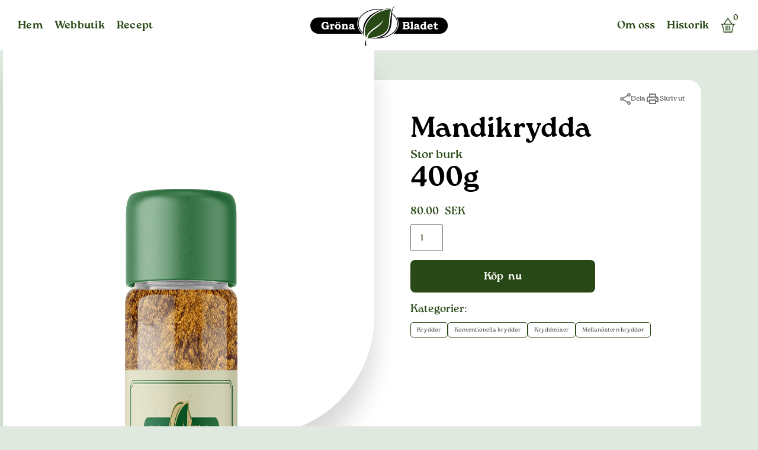

--- FILE ---
content_type: text/html
request_url: https://www.gronabladet.se/produkter/mandikrydda-burk-750
body_size: 7578
content:
<!DOCTYPE html><!-- Last Published: Mon Jan 12 2026 06:28:48 GMT+0000 (Coordinated Universal Time) --><html data-wf-domain="www.gronabladet.se" data-wf-page="665e675dca5a87bc26045351" data-wf-site="660814fda986c723da38df93" lang="sv" data-wf-collection="665e675cca5a87bc26045345" data-wf-item-slug="mandikrydda-burk-750"><head><meta charset="utf-8"/><title>Gröna Bladet - Alltid goda och nya smaker</title><meta content="width=device-width, initial-scale=1" name="viewport"/><meta content="google-site-verification=sYMJoNlk5V7IWRyE8zcyVx3sAexzrpyMSQ6g7_izypQ" name="google-site-verification"/><link href="https://cdn.prod.website-files.com/660814fda986c723da38df93/css/gronabladet.webflow.shared.4b759dddd.css" rel="stylesheet" type="text/css" integrity="sha384-S3Wd3dIQUWQd/FXaSqMWJp9fvux+XLLF0+VyBaYmyJriIh6Afz4DLNsfO+RZtQYm" crossorigin="anonymous"/><script type="text/javascript">!function(o,c){var n=c.documentElement,t=" w-mod-";n.className+=t+"js",("ontouchstart"in o||o.DocumentTouch&&c instanceof DocumentTouch)&&(n.className+=t+"touch")}(window,document);</script><link href="https://cdn.prod.website-files.com/660814fda986c723da38df93/6620f2cdcbe75b072932992d_icon%20gronabladet.png" rel="shortcut icon" type="image/x-icon"/><link href="https://cdn.prod.website-files.com/660814fda986c723da38df93/660ef8dbd63841e9b75f4a1f_icon%20gronabladet.png" rel="apple-touch-icon"/><script async="" src="https://www.googletagmanager.com/gtag/js?id=G-5PG5S2ZH4K"></script><script type="text/javascript">window.dataLayer = window.dataLayer || [];function gtag(){dataLayer.push(arguments);}gtag('set', 'developer_id.dZGVlNj', true);gtag('js', new Date());gtag('config', 'G-5PG5S2ZH4K');</script><script src="https://www.google.com/recaptcha/api.js" type="text/javascript"></script><script>
    function printPage() {
        window.print();
    };
     function shareOnFacebook() {
        // URL of the current page
        var url = window.location.href;
        // Opening Facebook share dialog with the current page URL
        window.open('https://www.facebook.com/sharer/sharer.php?u=' + encodeURIComponent(url), 'facebook-share-dialog', 'width=626,height=436');
    }
</script><script src="https://js.stripe.com/v3/" type="text/javascript" data-wf-ecomm-key="pk_live_nyPnaDuxaj8zDxRbuaPHJjip" data-wf-ecomm-acct-id="acct_1GcRnjDxLLpaMhE2"></script><script type="text/javascript">window.__WEBFLOW_CURRENCY_SETTINGS = {"currencyCode":"SEK","symbol":"kr","decimal":",","fractionDigits":2,"group":" ","template":" {{wf {&quot;path&quot;:&quot;amount&quot;,&quot;type&quot;:&quot;CommercePrice&quot;\\} }} {{wf {&quot;path&quot;:&quot;currencyCode&quot;,&quot;type&quot;:&quot;PlainText&quot;\\} }}","hideDecimalForWholeNumbers":false};</script></head><body class="body-12"><div class="navbar-logo-center"><div data-animation="default" data-collapse="medium" data-duration="400" data-easing="ease" data-easing2="ease" role="banner" class="navbar-logo-center-container shadow-three w-nav"><div class="container"><div class="navbar-wrapper-three"><a href="/" class="navbar-brand-three w-nav-brand"><img width="220" loading="lazy" alt="" src="https://cdn.prod.website-files.com/660814fda986c723da38df93/660ef8dbc135826f261e1fab_Logo%20gronabladet.svg" class="logo"/></a><nav role="navigation" class="nav-menu-wrapper-three w-nav-menu"><div class="nav-menu-three"><ul role="list" class="nav-menu-block w-list-unstyled"><li class="list-item"><a href="/" class="nav-link">Hem</a></li><li class="list-item-3"></li><li class="list-item-2"><a href="/webbutik" class="nav-link">Webbutik</a></li><li class="list-item-2"><a href="/recepts" class="nav-link">Recept</a></li></ul><ul role="list" class="nav-menu-block w-list-unstyled"><li class="list-item-4"><a href="/om-oss" class="nav-link">Om oss</a></li><li class="list-item-5"><a href="/historik" class="nav-link">Historik</a></li></ul></div></nav><div class="menu-button w-nav-button"><div class="icon-2 w-icon-nav-menu"></div></div><div id="cart-icon" class="div-block-64"><img loading="lazy" src="https://cdn.prod.website-files.com/660814fda986c723da38df93/660836bab5ae277b989930d6_cart-icon%20.png" alt="" class="image-60"/><div id="cart-count" class="cart-count">0</div></div><div id="cart-container" class="cart-items-container"><div class="cart-header"><div class="text-block-40">Din varukorg</div><a id="close-cart" href="#" class="close-cart w-button">X</a></div><div id="cart-items" class="cart-items"></div><div class="cart-footer"><div class="cart-total"><div class="text-block-41">Total:</div><div id="cart-total" class="text-block-42">0 SEK</div></div><a id="proceed-checkout" href="/klarna-checkout" class="button-8 w-button">Fortsätt till kassan</a></div></div></div></div></div></div><section class="popupmessage"></section><section id="product" class="product m"><div class="w-layout-grid grid-3"><div class="product-image-wrapper-2"><div class="div-block-47"><img alt="" loading="lazy" id="img" src="https://cdn.prod.website-files.com/6608319c0678d8241db97f61/667eb0a3981c24e8197cc5e5_667158694e239462c6bb0309_665f753cd453577a982f7792_Mandikrydda-750ml-burk.png" class="img n"/></div></div><div class="product-content-wrapper"><div class="div-block-46"><div><a id="facebook3" href="#" class="link-block-9 w-inline-block"><img src="https://cdn.prod.website-files.com/660814fda986c723da38df93/660c6cd70eb5b0dd30320844_share.png" loading="lazy" alt="" class="image-51"/><div class="text-block-19">Dela</div></a></div><div><a id="print3" href="#" class="link-block-9 w-inline-block"><img src="https://cdn.prod.website-files.com/660814fda986c723da38df93/660c6cd7410d70f5d9276089_print.png" loading="lazy" alt=""/><div class="text-block-19">Skriv ut</div></a></div></div><div class="div-block-45"><h1 id="product-name" class="product-name left">Mandikrydda</h1><div id="product-packing" class="product-packing left">Stor burk</div><div class="vikt">400g</div><div class="price"><div id="product-price" class="product-price">80.00</div><div class="text-block-20">SEK</div></div><div class="form-block-3 w-form"><form id="email-form" name="email-form" data-name="Email Form" method="get" data-wf-page-id="665e675dca5a87bc26045351" data-wf-element-id="1a1d1c17-5b98-624f-7e2c-bbe2ee2cc35a"><div><div class="text-block-24">Vid intresse, skicka oss artikelnummer:</div><div class="text-block-24">3098</div></div><input class="text-field-7 w-input" maxlength="256" name="Artikelnummer" data-name="Artikelnummer" placeholder="Artikelnummer" type="number" id="Artikelnummer" required=""/><input class="text-field-5 w-input" maxlength="256" name="Namn" data-name="Namn" placeholder="Namn" type="text" id="Namn" required=""/><input class="text-field-6 w-input" maxlength="256" name="E-mail" data-name="E-mail" placeholder="E-mail" type="email" id="E-mail" required=""/><input type="submit" data-wait="Please wait..." class="submit-button-4 w-button" value="Skicka"/></form><div class="success-message w-form-done"><div>Tack för din förfrågan! </div></div><div class="w-form-fail"><div>Oops! Something went wrong while submitting the form.</div></div></div><div id="quantity-input" class="quantity-input"></div><a id="add-to-cart" href="#" class="add-to-cart m w-button">Köp  nu</a><div class="text-block-44 w-condition-invisible">(slut i lager)</div><div class="kategorier"><div class="text-block-18">Kategorier:</div><div class="collection-list-wrapper-6 w-dyn-list"><div role="list" class="collection-list-11 w-dyn-items"><div role="listitem" class="collection-item-6 w-dyn-item"><a href="/produktkategorier/kryddor" class="link-6">Kryddor</a></div><div role="listitem" class="collection-item-6 w-dyn-item"><a href="/produktkategorier/konventionella-kryddor" class="link-6">Konventionella kryddor</a></div><div role="listitem" class="collection-item-6 w-dyn-item"><a href="/produktkategorier/kryddmixer" class="link-6">Kryddmixer</a></div><div role="listitem" class="collection-item-6 w-dyn-item"><a href="/produktkategorier/mellanostern-kryddor" class="link-6">Mellanöstern kryddor</a></div></div></div></div><div id="productid" class="productid">3098</div></div></div><div id="w-node-a081b4ad-343e-0ff5-b24d-c28a04035a9b-26045351" class="product-description-wrapper"><div class="div-block-48"><h2 class="description-header-2">Produktinformation</h2><p class="description-paragraph-2">En Jemenitisk kryddblandning som passar till lammkött eller kyckling med ris.</p></div></div><div class="product-ingrediant-wrapper"><div class="div-block-45 h"><div><h2 class="description-header-2">Ingredienser</h2><p class="description-paragraph-2">Kanel, svartpeppar, kardemumma, nejlikor, ingefära, gurkmeja, pomerans, lagerblad, lime och chili.</p></div></div></div></div></section><section class="product-sec2"><div class="div-block-50"><div class="div-block-51"><h2 class="heading-16">Liknande produkter</h2><img src="https://cdn.prod.website-files.com/660814fda986c723da38df93/6608a4ac9db08fa48e3a4d64_c%20(1).png" loading="lazy" alt="" class="image-52"/></div><div class="collection-list-wrapper-2 w-dyn-list"><div fs-cmsload-element="list" fs-cmsfilter-element="list" role="list" class="collection-list w-dyn-items"><div role="listitem" class="collection-item-2 w-dyn-item"><div class="product"><a href="/produkter/ajwainfron-refillpase" class="link-block-2 w-inline-block"><img src="https://cdn.prod.website-files.com/6608319c0678d8241db97f61/66852c10b9ead04bdee5844e_667e0ffc8d43ac79221bea53_667dc250cd32c8ed2beb5299_Ajwainfro%2525CC%252588n.png" loading="lazy" alt="" class="img"/><img src="https://cdn.prod.website-files.com/660814fda986c723da38df93/66216c30c9cb62e34feb49a7_placeholder%20img.jpg" loading="lazy" alt="" class="image-59 w-condition-invisible"/></a><a fs-cmsfilter-field="name" href="/produkter/ajwainfron-refillpase" class="product-name">Ajwainfrön</a><div class="product-packing">Refillpåse</div><div class="text-block-38">40g</div><div class="div-block-52"><div class="product-price">17.00</div><div class="text-block-21"> SEK</div></div><a href="#" class="add-to-cart w-button"></a><div class="productid">2856</div></div></div><div role="listitem" class="collection-item-2 w-dyn-item"><div class="product"><a href="/produkter/ajwainfron-burk-250" class="link-block-2 w-inline-block"><img src="https://cdn.prod.website-files.com/6608319c0678d8241db97f61/66852cf298b5cb1e5558b970_66813ba10f67c6780d523917_Ajwain-250ml-burk.png" loading="lazy" alt="" class="img"/><img src="https://cdn.prod.website-files.com/660814fda986c723da38df93/66216c30c9cb62e34feb49a7_placeholder%20img.jpg" loading="lazy" alt="" class="image-59 w-condition-invisible"/></a><a fs-cmsfilter-field="name" href="/produkter/ajwainfron-burk-250" class="product-name">Ajwainfrön</a><div class="product-packing">Liten burk</div><div class="text-block-38">100g</div><div class="div-block-52"><div class="product-price">45.00</div><div class="text-block-21"> SEK</div></div><a href="#" class="add-to-cart w-button"></a><div class="productid">3211</div></div></div><div role="listitem" class="collection-item-2 w-dyn-item"><div class="product"><a href="/produkter/allkrydda-refillpase" class="link-block-2 w-inline-block"><img src="https://cdn.prod.website-files.com/6608319c0678d8241db97f61/667eb0d29972271efe0ab834_665f1956aecbe8630909ac1e_665ed5124d991b14fa7f77ed_Allkrydda-utan-tillsatser-Refillpa%2525CC%25258Ase.png" loading="lazy" alt="" class="img"/><img src="https://cdn.prod.website-files.com/660814fda986c723da38df93/66216c30c9cb62e34feb49a7_placeholder%20img.jpg" loading="lazy" alt="" class="image-59 w-condition-invisible"/></a><a fs-cmsfilter-field="name" href="/produkter/allkrydda-refillpase" class="product-name">Allkrydda</a><div class="product-packing">Refillpåse</div><div class="text-block-38">70g</div><div class="div-block-52"><div class="product-price">17.00</div><div class="text-block-21"> SEK</div></div><a href="#" class="add-to-cart w-button"></a><div class="productid">2001</div></div></div><div role="listitem" class="collection-item-2 w-dyn-item"><div class="product"><a href="/produkter/allkrydda-burk-250" class="link-block-2 w-inline-block"><img src="https://cdn.prod.website-files.com/6608319c0678d8241db97f61/667eb0d3d50662dec08e45ed_665f19552f5d6aea5e15a37e_665ee4289100c5ea0a628de1_Allkrydda-utan-tillsatser-250ml-burk.png" loading="lazy" alt="" class="img"/><img src="https://cdn.prod.website-files.com/660814fda986c723da38df93/66216c30c9cb62e34feb49a7_placeholder%20img.jpg" loading="lazy" alt="" class="image-59 w-condition-invisible"/></a><a fs-cmsfilter-field="name" href="/produkter/allkrydda-burk-250" class="product-name">Allkrydda</a><div class="product-packing">Liten burk</div><div class="text-block-38">200g</div><div class="div-block-52"><div class="product-price">45.00</div><div class="text-block-21"> SEK</div></div><a href="#" class="add-to-cart w-button"></a><div class="productid">3472</div></div></div></div></div></div></section><section class="section-8"><div class="div-block-41"><h2 class="heading5">Vårt kryddiga<br/>sortiment växer.</h2><p class="paragraph-4">Upptäck Somalias smaker med Gröna Bladets nya<br/> somaliska kryddmixer.</p><a href="https://www.gronabladet.se/category/afrikanska-kryddor" class="button-1 w-button">Läs mer</a><img src="https://cdn.prod.website-files.com/660814fda986c723da38df93/668532c20584bdf0f4a65ea3_somaliska%20kryddmixer.png" loading="eager" sizes="(max-width: 965px) 100vw, 965px" srcset="https://cdn.prod.website-files.com/660814fda986c723da38df93/668532c20584bdf0f4a65ea3_somaliska%20kryddmixer-p-500.png 500w, https://cdn.prod.website-files.com/660814fda986c723da38df93/668532c20584bdf0f4a65ea3_somaliska%20kryddmixer-p-800.png 800w, https://cdn.prod.website-files.com/660814fda986c723da38df93/668532c20584bdf0f4a65ea3_somaliska%20kryddmixer.png 965w" alt="" class="image-8"/></div></section><footer class="footer-dark"><div class="container--footer"><div class="footer-wrapper div-block-5"><a href="#" class="footer-brand w-inline-block"><img src="https://cdn.prod.website-files.com/660814fda986c723da38df93/66093e5e4ffe765e2ecebe47_Logo%20(2).png" loading="eager" alt="" class="image-15"/></a><div class="footer-content-1"><h3 class="heading-footer">Våra produkter är gjorda för att inspirera och hjälpa dig att lyckas i köket.</h3><p class="paragraph-5">Telefon :<a href="tel:+4687546033" class="link-12"> +46 0(8) 754 60 33</a><br/> E-mail :<a href="mailto:info@gronabladet.se" class="link-11"> info@gronabladet.se</a><br/>Östra Bangatan 26, 195 60, Arlandastad</p></div><div class="footer-content"><div id="w-node-b13363af-7d54-6ef8-8ac7-c8b216122d93-16122d84" class="footer-block"><a href="/recepts" class="footer-link">Recept</a><a href="https://www.gronabladet.se/recept-kategorier/huvudratter" class="footer-link">Huvudrätter</a><a href="https://www.gronabladet.se/recept-kategorier/tillbehor" class="footer-link">Tillbehör</a><a href="https://www.gronabladet.se/recept-kategorier/vegetariskt" class="footer-link">Vegetariskt</a><a href="https://www.gronabladet.se/recept-kategorier/fika" class="footer-link">Fika</a></div><div id="w-node-b13363af-7d54-6ef8-8ac7-c8b216122d9a-16122d84" class="footer-block"><a href="/webbutik" class="footer-link">Webbutik</a><a href="/produktkategorier/kryddor" class="footer-link">Kryddor</a><a href="/produktkategorier/ekologiska-kryddor" class="footer-link">Ekologiska kryddor</a><a href="/produktkategorier/vegomixer" class="footer-link">Vegomixer</a><a href="/draft/web1" class="footer-link hiden">Webbutik1</a></div><div id="w-node-b13363af-7d54-6ef8-8ac7-c8b216122da3-16122d84" class="footer-block"><a href="/om-oss" class="footer-link">Om oss</a><a href="/kontakta-oss" class="footer-link">Kontakta oss</a><a href="/nyheters" class="footer-link">Nyheter</a><a href="/aterforsaljare" class="footer-link">Återförsäljare</a><a href="/datapolicy" class="footer-link">Datapolicy</a></div></div></div><div class="w-layout-blockcontainer social-icons w-container"><p class="paragraph-7">Följ Gröna Bladet</p><div class="social-block"><a href="https://www.facebook.com/gronabladet/" target="_blank" class="w-inline-block"><img src="https://cdn.prod.website-files.com/660814fda986c723da38df93/660947204ffe765e2ed5c4ce_Group%20(5).png" loading="eager" alt=""/></a><a href="https://www.youtube.com/channel/UC3-e5ONdgWFckWc4Fo3T76A" target="_blank" class="w-inline-block"><img src="https://cdn.prod.website-files.com/660814fda986c723da38df93/660947211e35a9bab6dfb082_Group%20(2).png" loading="eager" alt=""/></a><a href="https://www.instagram.com/gronabladet/?hl=en" target="_blank" class="w-inline-block"><img src="https://cdn.prod.website-files.com/660814fda986c723da38df93/660947201e35a9bab6dfb04a_Group%20(4).png" loading="eager" alt="" class="image-17"/></a><a href="https://twitter.com/gronabladet?lang=en" target="_blank" class="w-inline-block"><img src="https://cdn.prod.website-files.com/660814fda986c723da38df93/66094720881319e8a3746a12_Group%20(3).png" loading="eager" alt="" class="image-16"/></a><a href="https://www.tiktok.com/@gronabladet" target="_blank" class="w-inline-block"><img src="https://cdn.prod.website-files.com/660814fda986c723da38df93/66094721342643f87498ec30_Group%20(1).png" loading="eager" alt="" class="image-11"/></a></div></div></div><img src="https://cdn.prod.website-files.com/660814fda986c723da38df93/660948bc0de08fa8f4dc51ce_MiniFlower.png" loading="eager" alt="" class="image-13 m"/><img src="https://cdn.prod.website-files.com/660814fda986c723da38df93/660948bc8f15f22593179c7d_Garlic.png" loading="eager" alt="" class="image-14"/><img src="https://cdn.prod.website-files.com/660814fda986c723da38df93/660948bc5e9084457bc68dbf_Flowers.png" loading="eager" alt="" class="image-12"/><div class="w-layout-blockcontainer copyright w-container"><p class="paragraph-6">Copyright © 1995 - 2025 Gröna Bladet AB. All rights reserved.</p><img src="https://cdn.prod.website-files.com/660814fda986c723da38df93/6790bd60794dfeab7e0b5cc6_Payment%20methods%20icon.png" loading="lazy" alt="" class="payment-methods"/></div></footer><script src="https://d3e54v103j8qbb.cloudfront.net/js/jquery-3.5.1.min.dc5e7f18c8.js?site=660814fda986c723da38df93" type="text/javascript" integrity="sha256-9/aliU8dGd2tb6OSsuzixeV4y/faTqgFtohetphbbj0=" crossorigin="anonymous"></script><script src="https://cdn.prod.website-files.com/660814fda986c723da38df93/js/webflow.schunk.41bf35ae9784ecc8.js" type="text/javascript" integrity="sha384-cZ4wJGAP/xu05abTmIpO9DgNDCJKvrFdUF/Uu4S/kW2uKRXFHvhsNCIVBMvAJDuj" crossorigin="anonymous"></script><script src="https://cdn.prod.website-files.com/660814fda986c723da38df93/js/webflow.schunk.3bf239c954d2e6d2.js" type="text/javascript" integrity="sha384-JjrGAoNaxuDP+4E+2iMNhEe0SGxC8UwUGEbxzVbsFkK3WL6wNUXrbUa0AwyBVw2e" crossorigin="anonymous"></script><script src="https://cdn.prod.website-files.com/660814fda986c723da38df93/js/webflow.schunk.af29029313502cab.js" type="text/javascript" integrity="sha384-HgrrHwtp8CvirB4TNY05Lo7UlWJcgMloaX2qVa6lVr3eUBvteHxmGpsY2hTALiGJ" crossorigin="anonymous"></script><script src="https://cdn.prod.website-files.com/660814fda986c723da38df93/js/webflow.1271e67a.40ceabb32bdcc42f.js" type="text/javascript" integrity="sha384-5hzkafuEsb5xWvO6yKq0So+WqqrnEdGiyXhjS5/ngbDmmYfDnXCRCmyXzPMaJVcS" crossorigin="anonymous"></script><script src="https://cdn.jsdelivr.net/gh/Flowappz/cookie-consent-cdn@v1.1.15/cookie-consent.js"></script>
<style>
    .cart-header {
        display: flex;
        justify-content: space-between;
        padding: 10px;
        border-bottom: 1px solid #ddd;
    }
    
    
    #close-cart {
        cursor: pointer;
    }
    
    .cart-item {
        display: flex;
        justify-content: space-between;
        padding: 10px;
        border-bottom: 1px solid #ddd;
    }
    
   
    
    .quantity-controls {
        display: flex;
        align-items: center;
    }
    
    .quantity-controls input {
        width: 50px;
        text-align: center;
    }
    .quantity-input input {
        width: 55px;
        height:45px;
        text-align: center;
    }
    
    .cart-total {
        display: flex;
        justify-content: space-between;
        padding: 10px 0;
    }
    
    
    
    .add-to-cart {
       
        cursor: pointer;
    }
    </style>
    
   <script>
$(document).ready(function(){
    
    $(document).on('click', '#cart-icon', function(){
        $("#cart-container").toggle();
    });

    
    $(document).on('click', '#close-cart', function(){
        $("#cart-container").hide();
    });

   
    $(document).on('click', '.add-to-cart', function(){
        $("#cart-container").show();
    });

    
    $(document).on('click', '#proceed-checkout', function(){
        $("#cart-container").hide();
    });
});
</script>

<script>
document.addEventListener('DOMContentLoaded', () => {
    // Create quantity input
    const quantityInputDiv = document.getElementById('quantity-input');
    if (quantityInputDiv) {
        const quantityInput = document.createElement('input');
        quantityInput.type = 'number';
        quantityInput.id = 'product-quantity';
        quantityInput.min = '1';
        quantityInput.value = '1'; // Default value
        quantityInputDiv.appendChild(quantityInput);
    }

    // Cart functionality
    const cartContainer = document.getElementById('cart-container');
    const cartIcon = document.getElementById('cart-icon');
    const cartCount = document.getElementById('cart-count');
    const cartItems = document.getElementById('cart-items');
    const cartTotal = document.getElementById('cart-total');
    const closeCart = document.getElementById('close-cart');
    const proceedCheckout = document.getElementById('proceed-checkout');

    let cart = JSON.parse(localStorage.getItem('cart')) || [];

   

       document.body.addEventListener('click', function(event) {
        if (event.target.classList.contains('add-to-cart')) {
            addToCart(event);
        }
    });

    function addToCart(event) {
        const productElement = event.target.closest('#product');
        const productId = productElement.querySelector('#productid').innerText;
        const productName = productElement.querySelector('#product-name').innerText;
        const productPacking = productElement.querySelector('#product-packing').innerText;
        const productPrice = parseFloat(productElement.querySelector('#product-price').innerText.replace('SEK', '').trim());
        const productImg = productElement.querySelector('img').src;
        const quantityInput = document.getElementById('product-quantity');
        const quantity = quantityInput ? parseInt(quantityInput.value) : 1; // Set to 1 if quantity input not found

        const existingItem = cart.find(item => item.id === productId);
        if (existingItem) {
            existingItem.quantity += quantity;
        } else {
            cart.push({ id: productId, name: productName, packing: productPacking, price: productPrice, img: productImg, quantity: quantity });
        }

        updateCart();
    }

    function updateCart() {
        cartItems.innerHTML = '';
        let total = 0;
        cart.forEach(item => {
            total += item.price * item.quantity;

            const cartItem = document.createElement('div');
            cartItem.classList.add('cart-item');

            cartItem.innerHTML = `
                <img src="${item.img}" alt="${item.name}" width="50">
                <div> <span style='font-size:14px;display:block;margin-top:5px;'>${item.name}</span>
                <span style='font-size:12.5px;display:block'>forpacking: ${item.packing}</span>
                </div>
                <span style='font-size:14px;margin-top:12px;'>${item.price} SEK</span>
                <div class="quantity-controls">
                    <input type="number" value="${item.quantity}" min="0" data-id="${item.id}">
                </div>
                <button class="remove-item" data-id="${item.id}">x</button>
            `;

            cartItems.appendChild(cartItem);
        });

        const totalRow = document.createElement('div');
        totalRow.classList.add('cart-item');
        totalRow.innerHTML = `
            <span>Total:</span>
            <span id="cart-total-value">${total} SEK</span>
        `;
        cartItems.appendChild(totalRow);

        cartTotal.innerText = `${total} SEK`;
        cartCount.innerText = cart.reduce((count, item) => count + item.quantity, 0);

        document.querySelectorAll('.quantity-controls input').forEach(input => {
            input.addEventListener('change', updateQuantity);
        });

        document.querySelectorAll('.remove-item').forEach(button => {
            button.addEventListener('click', removeItem);
        });

        saveCart();
    }

    function updateQuantity(event) {
        const itemId = event.target.dataset.id;
        const newQuantity = parseInt(event.target.value);

        const item = cart.find(item => item.id === itemId);
        if (newQuantity <= 0) {
            cart = cart.filter(item => item.id !== itemId);
        } else {
            item.quantity = newQuantity;
        }

        updateCart();
    }

    function removeItem(event) {
        const itemId = event.target.dataset.id;
        cart = cart.filter(item => item.id !== itemId);

        updateCart();
    }

    function saveCart() {
        localStorage.setItem('cart', JSON.stringify(cart));
    }

    // Initialize cart on page load
    updateCart();
});
</script><script>
    document.getElementById("print3").onclick = printPage;
     document.getElementById("facebook3").onclick = shareOnFacebook;
</script></body></html>

--- FILE ---
content_type: text/css
request_url: https://cdn.prod.website-files.com/660814fda986c723da38df93/css/gronabladet.webflow.shared.4b759dddd.css
body_size: 36848
content:
html {
  -webkit-text-size-adjust: 100%;
  -ms-text-size-adjust: 100%;
  font-family: sans-serif;
}

body {
  margin: 0;
}

article, aside, details, figcaption, figure, footer, header, hgroup, main, menu, nav, section, summary {
  display: block;
}

audio, canvas, progress, video {
  vertical-align: baseline;
  display: inline-block;
}

audio:not([controls]) {
  height: 0;
  display: none;
}

[hidden], template {
  display: none;
}

a {
  background-color: #0000;
}

a:active, a:hover {
  outline: 0;
}

abbr[title] {
  border-bottom: 1px dotted;
}

b, strong {
  font-weight: bold;
}

dfn {
  font-style: italic;
}

h1 {
  margin: .67em 0;
  font-size: 2em;
}

mark {
  color: #000;
  background: #ff0;
}

small {
  font-size: 80%;
}

sub, sup {
  vertical-align: baseline;
  font-size: 75%;
  line-height: 0;
  position: relative;
}

sup {
  top: -.5em;
}

sub {
  bottom: -.25em;
}

img {
  border: 0;
}

svg:not(:root) {
  overflow: hidden;
}

hr {
  box-sizing: content-box;
  height: 0;
}

pre {
  overflow: auto;
}

code, kbd, pre, samp {
  font-family: monospace;
  font-size: 1em;
}

button, input, optgroup, select, textarea {
  color: inherit;
  font: inherit;
  margin: 0;
}

button {
  overflow: visible;
}

button, select {
  text-transform: none;
}

button, html input[type="button"], input[type="reset"] {
  -webkit-appearance: button;
  cursor: pointer;
}

button[disabled], html input[disabled] {
  cursor: default;
}

button::-moz-focus-inner, input::-moz-focus-inner {
  border: 0;
  padding: 0;
}

input {
  line-height: normal;
}

input[type="checkbox"], input[type="radio"] {
  box-sizing: border-box;
  padding: 0;
}

input[type="number"]::-webkit-inner-spin-button, input[type="number"]::-webkit-outer-spin-button {
  height: auto;
}

input[type="search"] {
  -webkit-appearance: none;
}

input[type="search"]::-webkit-search-cancel-button, input[type="search"]::-webkit-search-decoration {
  -webkit-appearance: none;
}

legend {
  border: 0;
  padding: 0;
}

textarea {
  overflow: auto;
}

optgroup {
  font-weight: bold;
}

table {
  border-collapse: collapse;
  border-spacing: 0;
}

td, th {
  padding: 0;
}

@font-face {
  font-family: webflow-icons;
  src: url("[data-uri]") format("truetype");
  font-weight: normal;
  font-style: normal;
}

[class^="w-icon-"], [class*=" w-icon-"] {
  speak: none;
  font-variant: normal;
  text-transform: none;
  -webkit-font-smoothing: antialiased;
  -moz-osx-font-smoothing: grayscale;
  font-style: normal;
  font-weight: normal;
  line-height: 1;
  font-family: webflow-icons !important;
}

.w-icon-slider-right:before {
  content: "";
}

.w-icon-slider-left:before {
  content: "";
}

.w-icon-nav-menu:before {
  content: "";
}

.w-icon-arrow-down:before, .w-icon-dropdown-toggle:before {
  content: "";
}

.w-icon-file-upload-remove:before {
  content: "";
}

.w-icon-file-upload-icon:before {
  content: "";
}

* {
  box-sizing: border-box;
}

html {
  height: 100%;
}

body {
  color: #333;
  background-color: #fff;
  min-height: 100%;
  margin: 0;
  font-family: Arial, sans-serif;
  font-size: 14px;
  line-height: 20px;
}

img {
  vertical-align: middle;
  max-width: 100%;
  display: inline-block;
}

html.w-mod-touch * {
  background-attachment: scroll !important;
}

.w-block {
  display: block;
}

.w-inline-block {
  max-width: 100%;
  display: inline-block;
}

.w-clearfix:before, .w-clearfix:after {
  content: " ";
  grid-area: 1 / 1 / 2 / 2;
  display: table;
}

.w-clearfix:after {
  clear: both;
}

.w-hidden {
  display: none;
}

.w-button {
  color: #fff;
  line-height: inherit;
  cursor: pointer;
  background-color: #3898ec;
  border: 0;
  border-radius: 0;
  padding: 9px 15px;
  text-decoration: none;
  display: inline-block;
}

input.w-button {
  -webkit-appearance: button;
}

html[data-w-dynpage] [data-w-cloak] {
  color: #0000 !important;
}

.w-code-block {
  margin: unset;
}

pre.w-code-block code {
  all: inherit;
}

.w-optimization {
  display: contents;
}

.w-webflow-badge, .w-webflow-badge > img {
  box-sizing: unset;
  width: unset;
  height: unset;
  max-height: unset;
  max-width: unset;
  min-height: unset;
  min-width: unset;
  margin: unset;
  padding: unset;
  float: unset;
  clear: unset;
  border: unset;
  border-radius: unset;
  background: unset;
  background-image: unset;
  background-position: unset;
  background-size: unset;
  background-repeat: unset;
  background-origin: unset;
  background-clip: unset;
  background-attachment: unset;
  background-color: unset;
  box-shadow: unset;
  transform: unset;
  direction: unset;
  font-family: unset;
  font-weight: unset;
  color: unset;
  font-size: unset;
  line-height: unset;
  font-style: unset;
  font-variant: unset;
  text-align: unset;
  letter-spacing: unset;
  -webkit-text-decoration: unset;
  text-decoration: unset;
  text-indent: unset;
  text-transform: unset;
  list-style-type: unset;
  text-shadow: unset;
  vertical-align: unset;
  cursor: unset;
  white-space: unset;
  word-break: unset;
  word-spacing: unset;
  word-wrap: unset;
  transition: unset;
}

.w-webflow-badge {
  white-space: nowrap;
  cursor: pointer;
  box-shadow: 0 0 0 1px #0000001a, 0 1px 3px #0000001a;
  visibility: visible !important;
  opacity: 1 !important;
  z-index: 2147483647 !important;
  color: #aaadb0 !important;
  overflow: unset !important;
  background-color: #fff !important;
  border-radius: 3px !important;
  width: auto !important;
  height: auto !important;
  margin: 0 !important;
  padding: 6px !important;
  font-size: 12px !important;
  line-height: 14px !important;
  text-decoration: none !important;
  display: inline-block !important;
  position: fixed !important;
  inset: auto 12px 12px auto !important;
  transform: none !important;
}

.w-webflow-badge > img {
  position: unset;
  visibility: unset !important;
  opacity: 1 !important;
  vertical-align: middle !important;
  display: inline-block !important;
}

h1, h2, h3, h4, h5, h6 {
  margin-bottom: 10px;
  font-weight: bold;
}

h1 {
  margin-top: 20px;
  font-size: 38px;
  line-height: 44px;
}

h2 {
  margin-top: 20px;
  font-size: 32px;
  line-height: 36px;
}

h3 {
  margin-top: 20px;
  font-size: 24px;
  line-height: 30px;
}

h4 {
  margin-top: 10px;
  font-size: 18px;
  line-height: 24px;
}

h5 {
  margin-top: 10px;
  font-size: 14px;
  line-height: 20px;
}

h6 {
  margin-top: 10px;
  font-size: 12px;
  line-height: 18px;
}

p {
  margin-top: 0;
  margin-bottom: 10px;
}

blockquote {
  border-left: 5px solid #e2e2e2;
  margin: 0 0 10px;
  padding: 10px 20px;
  font-size: 18px;
  line-height: 22px;
}

figure {
  margin: 0 0 10px;
}

figcaption {
  text-align: center;
  margin-top: 5px;
}

ul, ol {
  margin-top: 0;
  margin-bottom: 10px;
  padding-left: 40px;
}

.w-list-unstyled {
  padding-left: 0;
  list-style: none;
}

.w-embed:before, .w-embed:after {
  content: " ";
  grid-area: 1 / 1 / 2 / 2;
  display: table;
}

.w-embed:after {
  clear: both;
}

.w-video {
  width: 100%;
  padding: 0;
  position: relative;
}

.w-video iframe, .w-video object, .w-video embed {
  border: none;
  width: 100%;
  height: 100%;
  position: absolute;
  top: 0;
  left: 0;
}

fieldset {
  border: 0;
  margin: 0;
  padding: 0;
}

button, [type="button"], [type="reset"] {
  cursor: pointer;
  -webkit-appearance: button;
  border: 0;
}

.w-form {
  margin: 0 0 15px;
}

.w-form-done {
  text-align: center;
  background-color: #ddd;
  padding: 20px;
  display: none;
}

.w-form-fail {
  background-color: #ffdede;
  margin-top: 10px;
  padding: 10px;
  display: none;
}

label {
  margin-bottom: 5px;
  font-weight: bold;
  display: block;
}

.w-input, .w-select {
  color: #333;
  vertical-align: middle;
  background-color: #fff;
  border: 1px solid #ccc;
  width: 100%;
  height: 38px;
  margin-bottom: 10px;
  padding: 8px 12px;
  font-size: 14px;
  line-height: 1.42857;
  display: block;
}

.w-input::placeholder, .w-select::placeholder {
  color: #999;
}

.w-input:focus, .w-select:focus {
  border-color: #3898ec;
  outline: 0;
}

.w-input[disabled], .w-select[disabled], .w-input[readonly], .w-select[readonly], fieldset[disabled] .w-input, fieldset[disabled] .w-select {
  cursor: not-allowed;
}

.w-input[disabled]:not(.w-input-disabled), .w-select[disabled]:not(.w-input-disabled), .w-input[readonly], .w-select[readonly], fieldset[disabled]:not(.w-input-disabled) .w-input, fieldset[disabled]:not(.w-input-disabled) .w-select {
  background-color: #eee;
}

textarea.w-input, textarea.w-select {
  height: auto;
}

.w-select {
  background-color: #f3f3f3;
}

.w-select[multiple] {
  height: auto;
}

.w-form-label {
  cursor: pointer;
  margin-bottom: 0;
  font-weight: normal;
  display: inline-block;
}

.w-radio {
  margin-bottom: 5px;
  padding-left: 20px;
  display: block;
}

.w-radio:before, .w-radio:after {
  content: " ";
  grid-area: 1 / 1 / 2 / 2;
  display: table;
}

.w-radio:after {
  clear: both;
}

.w-radio-input {
  float: left;
  margin: 3px 0 0 -20px;
  line-height: normal;
}

.w-file-upload {
  margin-bottom: 10px;
  display: block;
}

.w-file-upload-input {
  opacity: 0;
  z-index: -100;
  width: .1px;
  height: .1px;
  position: absolute;
  overflow: hidden;
}

.w-file-upload-default, .w-file-upload-uploading, .w-file-upload-success {
  color: #333;
  display: inline-block;
}

.w-file-upload-error {
  margin-top: 10px;
  display: block;
}

.w-file-upload-default.w-hidden, .w-file-upload-uploading.w-hidden, .w-file-upload-error.w-hidden, .w-file-upload-success.w-hidden {
  display: none;
}

.w-file-upload-uploading-btn {
  cursor: pointer;
  background-color: #fafafa;
  border: 1px solid #ccc;
  margin: 0;
  padding: 8px 12px;
  font-size: 14px;
  font-weight: normal;
  display: flex;
}

.w-file-upload-file {
  background-color: #fafafa;
  border: 1px solid #ccc;
  flex-grow: 1;
  justify-content: space-between;
  margin: 0;
  padding: 8px 9px 8px 11px;
  display: flex;
}

.w-file-upload-file-name {
  font-size: 14px;
  font-weight: normal;
  display: block;
}

.w-file-remove-link {
  cursor: pointer;
  width: auto;
  height: auto;
  margin-top: 3px;
  margin-left: 10px;
  padding: 3px;
  display: block;
}

.w-icon-file-upload-remove {
  margin: auto;
  font-size: 10px;
}

.w-file-upload-error-msg {
  color: #ea384c;
  padding: 2px 0;
  display: inline-block;
}

.w-file-upload-info {
  padding: 0 12px;
  line-height: 38px;
  display: inline-block;
}

.w-file-upload-label {
  cursor: pointer;
  background-color: #fafafa;
  border: 1px solid #ccc;
  margin: 0;
  padding: 8px 12px;
  font-size: 14px;
  font-weight: normal;
  display: inline-block;
}

.w-icon-file-upload-icon, .w-icon-file-upload-uploading {
  width: 20px;
  margin-right: 8px;
  display: inline-block;
}

.w-icon-file-upload-uploading {
  height: 20px;
}

.w-container {
  max-width: 940px;
  margin-left: auto;
  margin-right: auto;
}

.w-container:before, .w-container:after {
  content: " ";
  grid-area: 1 / 1 / 2 / 2;
  display: table;
}

.w-container:after {
  clear: both;
}

.w-container .w-row {
  margin-left: -10px;
  margin-right: -10px;
}

.w-row:before, .w-row:after {
  content: " ";
  grid-area: 1 / 1 / 2 / 2;
  display: table;
}

.w-row:after {
  clear: both;
}

.w-row .w-row {
  margin-left: 0;
  margin-right: 0;
}

.w-col {
  float: left;
  width: 100%;
  min-height: 1px;
  padding-left: 10px;
  padding-right: 10px;
  position: relative;
}

.w-col .w-col {
  padding-left: 0;
  padding-right: 0;
}

.w-col-1 {
  width: 8.33333%;
}

.w-col-2 {
  width: 16.6667%;
}

.w-col-3 {
  width: 25%;
}

.w-col-4 {
  width: 33.3333%;
}

.w-col-5 {
  width: 41.6667%;
}

.w-col-6 {
  width: 50%;
}

.w-col-7 {
  width: 58.3333%;
}

.w-col-8 {
  width: 66.6667%;
}

.w-col-9 {
  width: 75%;
}

.w-col-10 {
  width: 83.3333%;
}

.w-col-11 {
  width: 91.6667%;
}

.w-col-12 {
  width: 100%;
}

.w-hidden-main {
  display: none !important;
}

@media screen and (max-width: 991px) {
  .w-container {
    max-width: 728px;
  }

  .w-hidden-main {
    display: inherit !important;
  }

  .w-hidden-medium {
    display: none !important;
  }

  .w-col-medium-1 {
    width: 8.33333%;
  }

  .w-col-medium-2 {
    width: 16.6667%;
  }

  .w-col-medium-3 {
    width: 25%;
  }

  .w-col-medium-4 {
    width: 33.3333%;
  }

  .w-col-medium-5 {
    width: 41.6667%;
  }

  .w-col-medium-6 {
    width: 50%;
  }

  .w-col-medium-7 {
    width: 58.3333%;
  }

  .w-col-medium-8 {
    width: 66.6667%;
  }

  .w-col-medium-9 {
    width: 75%;
  }

  .w-col-medium-10 {
    width: 83.3333%;
  }

  .w-col-medium-11 {
    width: 91.6667%;
  }

  .w-col-medium-12 {
    width: 100%;
  }

  .w-col-stack {
    width: 100%;
    left: auto;
    right: auto;
  }
}

@media screen and (max-width: 767px) {
  .w-hidden-main, .w-hidden-medium {
    display: inherit !important;
  }

  .w-hidden-small {
    display: none !important;
  }

  .w-row, .w-container .w-row {
    margin-left: 0;
    margin-right: 0;
  }

  .w-col {
    width: 100%;
    left: auto;
    right: auto;
  }

  .w-col-small-1 {
    width: 8.33333%;
  }

  .w-col-small-2 {
    width: 16.6667%;
  }

  .w-col-small-3 {
    width: 25%;
  }

  .w-col-small-4 {
    width: 33.3333%;
  }

  .w-col-small-5 {
    width: 41.6667%;
  }

  .w-col-small-6 {
    width: 50%;
  }

  .w-col-small-7 {
    width: 58.3333%;
  }

  .w-col-small-8 {
    width: 66.6667%;
  }

  .w-col-small-9 {
    width: 75%;
  }

  .w-col-small-10 {
    width: 83.3333%;
  }

  .w-col-small-11 {
    width: 91.6667%;
  }

  .w-col-small-12 {
    width: 100%;
  }
}

@media screen and (max-width: 479px) {
  .w-container {
    max-width: none;
  }

  .w-hidden-main, .w-hidden-medium, .w-hidden-small {
    display: inherit !important;
  }

  .w-hidden-tiny {
    display: none !important;
  }

  .w-col {
    width: 100%;
  }

  .w-col-tiny-1 {
    width: 8.33333%;
  }

  .w-col-tiny-2 {
    width: 16.6667%;
  }

  .w-col-tiny-3 {
    width: 25%;
  }

  .w-col-tiny-4 {
    width: 33.3333%;
  }

  .w-col-tiny-5 {
    width: 41.6667%;
  }

  .w-col-tiny-6 {
    width: 50%;
  }

  .w-col-tiny-7 {
    width: 58.3333%;
  }

  .w-col-tiny-8 {
    width: 66.6667%;
  }

  .w-col-tiny-9 {
    width: 75%;
  }

  .w-col-tiny-10 {
    width: 83.3333%;
  }

  .w-col-tiny-11 {
    width: 91.6667%;
  }

  .w-col-tiny-12 {
    width: 100%;
  }
}

.w-widget {
  position: relative;
}

.w-widget-map {
  width: 100%;
  height: 400px;
}

.w-widget-map label {
  width: auto;
  display: inline;
}

.w-widget-map img {
  max-width: inherit;
}

.w-widget-map .gm-style-iw {
  text-align: center;
}

.w-widget-map .gm-style-iw > button {
  display: none !important;
}

.w-widget-twitter {
  overflow: hidden;
}

.w-widget-twitter-count-shim {
  vertical-align: top;
  text-align: center;
  background: #fff;
  border: 1px solid #758696;
  border-radius: 3px;
  width: 28px;
  height: 20px;
  display: inline-block;
  position: relative;
}

.w-widget-twitter-count-shim * {
  pointer-events: none;
  -webkit-user-select: none;
  user-select: none;
}

.w-widget-twitter-count-shim .w-widget-twitter-count-inner {
  text-align: center;
  color: #999;
  font-family: serif;
  font-size: 15px;
  line-height: 12px;
  position: relative;
}

.w-widget-twitter-count-shim .w-widget-twitter-count-clear {
  display: block;
  position: relative;
}

.w-widget-twitter-count-shim.w--large {
  width: 36px;
  height: 28px;
}

.w-widget-twitter-count-shim.w--large .w-widget-twitter-count-inner {
  font-size: 18px;
  line-height: 18px;
}

.w-widget-twitter-count-shim:not(.w--vertical) {
  margin-left: 5px;
  margin-right: 8px;
}

.w-widget-twitter-count-shim:not(.w--vertical).w--large {
  margin-left: 6px;
}

.w-widget-twitter-count-shim:not(.w--vertical):before, .w-widget-twitter-count-shim:not(.w--vertical):after {
  content: " ";
  pointer-events: none;
  border: solid #0000;
  width: 0;
  height: 0;
  position: absolute;
  top: 50%;
  left: 0;
}

.w-widget-twitter-count-shim:not(.w--vertical):before {
  border-width: 4px;
  border-color: #75869600 #5d6c7b #75869600 #75869600;
  margin-top: -4px;
  margin-left: -9px;
}

.w-widget-twitter-count-shim:not(.w--vertical).w--large:before {
  border-width: 5px;
  margin-top: -5px;
  margin-left: -10px;
}

.w-widget-twitter-count-shim:not(.w--vertical):after {
  border-width: 4px;
  border-color: #fff0 #fff #fff0 #fff0;
  margin-top: -4px;
  margin-left: -8px;
}

.w-widget-twitter-count-shim:not(.w--vertical).w--large:after {
  border-width: 5px;
  margin-top: -5px;
  margin-left: -9px;
}

.w-widget-twitter-count-shim.w--vertical {
  width: 61px;
  height: 33px;
  margin-bottom: 8px;
}

.w-widget-twitter-count-shim.w--vertical:before, .w-widget-twitter-count-shim.w--vertical:after {
  content: " ";
  pointer-events: none;
  border: solid #0000;
  width: 0;
  height: 0;
  position: absolute;
  top: 100%;
  left: 50%;
}

.w-widget-twitter-count-shim.w--vertical:before {
  border-width: 5px;
  border-color: #5d6c7b #75869600 #75869600;
  margin-left: -5px;
}

.w-widget-twitter-count-shim.w--vertical:after {
  border-width: 4px;
  border-color: #fff #fff0 #fff0;
  margin-left: -4px;
}

.w-widget-twitter-count-shim.w--vertical .w-widget-twitter-count-inner {
  font-size: 18px;
  line-height: 22px;
}

.w-widget-twitter-count-shim.w--vertical.w--large {
  width: 76px;
}

.w-background-video {
  color: #fff;
  height: 500px;
  position: relative;
  overflow: hidden;
}

.w-background-video > video {
  object-fit: cover;
  z-index: -100;
  background-position: 50%;
  background-size: cover;
  width: 100%;
  height: 100%;
  margin: auto;
  position: absolute;
  inset: -100%;
}

.w-background-video > video::-webkit-media-controls-start-playback-button {
  -webkit-appearance: none;
  display: none !important;
}

.w-background-video--control {
  background-color: #0000;
  padding: 0;
  position: absolute;
  bottom: 1em;
  right: 1em;
}

.w-background-video--control > [hidden] {
  display: none !important;
}

.w-slider {
  text-align: center;
  clear: both;
  -webkit-tap-highlight-color: #0000;
  tap-highlight-color: #0000;
  background: #ddd;
  height: 300px;
  position: relative;
}

.w-slider-mask {
  z-index: 1;
  white-space: nowrap;
  height: 100%;
  display: block;
  position: relative;
  left: 0;
  right: 0;
  overflow: hidden;
}

.w-slide {
  vertical-align: top;
  white-space: normal;
  text-align: left;
  width: 100%;
  height: 100%;
  display: inline-block;
  position: relative;
}

.w-slider-nav {
  z-index: 2;
  text-align: center;
  -webkit-tap-highlight-color: #0000;
  tap-highlight-color: #0000;
  height: 40px;
  margin: auto;
  padding-top: 10px;
  position: absolute;
  inset: auto 0 0;
}

.w-slider-nav.w-round > div {
  border-radius: 100%;
}

.w-slider-nav.w-num > div {
  font-size: inherit;
  line-height: inherit;
  width: auto;
  height: auto;
  padding: .2em .5em;
}

.w-slider-nav.w-shadow > div {
  box-shadow: 0 0 3px #3336;
}

.w-slider-nav-invert {
  color: #fff;
}

.w-slider-nav-invert > div {
  background-color: #2226;
}

.w-slider-nav-invert > div.w-active {
  background-color: #222;
}

.w-slider-dot {
  cursor: pointer;
  background-color: #fff6;
  width: 1em;
  height: 1em;
  margin: 0 3px .5em;
  transition: background-color .1s, color .1s;
  display: inline-block;
  position: relative;
}

.w-slider-dot.w-active {
  background-color: #fff;
}

.w-slider-dot:focus {
  outline: none;
  box-shadow: 0 0 0 2px #fff;
}

.w-slider-dot:focus.w-active {
  box-shadow: none;
}

.w-slider-arrow-left, .w-slider-arrow-right {
  cursor: pointer;
  color: #fff;
  -webkit-tap-highlight-color: #0000;
  tap-highlight-color: #0000;
  -webkit-user-select: none;
  user-select: none;
  width: 80px;
  margin: auto;
  font-size: 40px;
  position: absolute;
  inset: 0;
  overflow: hidden;
}

.w-slider-arrow-left [class^="w-icon-"], .w-slider-arrow-right [class^="w-icon-"], .w-slider-arrow-left [class*=" w-icon-"], .w-slider-arrow-right [class*=" w-icon-"] {
  position: absolute;
}

.w-slider-arrow-left:focus, .w-slider-arrow-right:focus {
  outline: 0;
}

.w-slider-arrow-left {
  z-index: 3;
  right: auto;
}

.w-slider-arrow-right {
  z-index: 4;
  left: auto;
}

.w-icon-slider-left, .w-icon-slider-right {
  width: 1em;
  height: 1em;
  margin: auto;
  inset: 0;
}

.w-slider-aria-label {
  clip: rect(0 0 0 0);
  border: 0;
  width: 1px;
  height: 1px;
  margin: -1px;
  padding: 0;
  position: absolute;
  overflow: hidden;
}

.w-slider-force-show {
  display: block !important;
}

.w-dropdown {
  text-align: left;
  z-index: 900;
  margin-left: auto;
  margin-right: auto;
  display: inline-block;
  position: relative;
}

.w-dropdown-btn, .w-dropdown-toggle, .w-dropdown-link {
  vertical-align: top;
  color: #222;
  text-align: left;
  white-space: nowrap;
  margin-left: auto;
  margin-right: auto;
  padding: 20px;
  text-decoration: none;
  position: relative;
}

.w-dropdown-toggle {
  -webkit-user-select: none;
  user-select: none;
  cursor: pointer;
  padding-right: 40px;
  display: inline-block;
}

.w-dropdown-toggle:focus {
  outline: 0;
}

.w-icon-dropdown-toggle {
  width: 1em;
  height: 1em;
  margin: auto 20px auto auto;
  position: absolute;
  top: 0;
  bottom: 0;
  right: 0;
}

.w-dropdown-list {
  background: #ddd;
  min-width: 100%;
  display: none;
  position: absolute;
}

.w-dropdown-list.w--open {
  display: block;
}

.w-dropdown-link {
  color: #222;
  padding: 10px 20px;
  display: block;
}

.w-dropdown-link.w--current {
  color: #0082f3;
}

.w-dropdown-link:focus {
  outline: 0;
}

@media screen and (max-width: 767px) {
  .w-nav-brand {
    padding-left: 10px;
  }
}

.w-lightbox-backdrop {
  cursor: auto;
  letter-spacing: normal;
  text-indent: 0;
  text-shadow: none;
  text-transform: none;
  visibility: visible;
  white-space: normal;
  word-break: normal;
  word-spacing: normal;
  word-wrap: normal;
  color: #fff;
  text-align: center;
  z-index: 2000;
  opacity: 0;
  -webkit-user-select: none;
  -moz-user-select: none;
  -webkit-tap-highlight-color: transparent;
  background: #000000e6;
  outline: 0;
  font-family: Helvetica Neue, Helvetica, Ubuntu, Segoe UI, Verdana, sans-serif;
  font-size: 17px;
  font-style: normal;
  font-weight: 300;
  line-height: 1.2;
  list-style: disc;
  position: fixed;
  inset: 0;
  -webkit-transform: translate(0);
}

.w-lightbox-backdrop, .w-lightbox-container {
  -webkit-overflow-scrolling: touch;
  height: 100%;
  overflow: auto;
}

.w-lightbox-content {
  height: 100vh;
  position: relative;
  overflow: hidden;
}

.w-lightbox-view {
  opacity: 0;
  width: 100vw;
  height: 100vh;
  position: absolute;
}

.w-lightbox-view:before {
  content: "";
  height: 100vh;
}

.w-lightbox-group, .w-lightbox-group .w-lightbox-view, .w-lightbox-group .w-lightbox-view:before {
  height: 86vh;
}

.w-lightbox-frame, .w-lightbox-view:before {
  vertical-align: middle;
  display: inline-block;
}

.w-lightbox-figure {
  margin: 0;
  position: relative;
}

.w-lightbox-group .w-lightbox-figure {
  cursor: pointer;
}

.w-lightbox-img {
  width: auto;
  max-width: none;
  height: auto;
}

.w-lightbox-image {
  float: none;
  max-width: 100vw;
  max-height: 100vh;
  display: block;
}

.w-lightbox-group .w-lightbox-image {
  max-height: 86vh;
}

.w-lightbox-caption {
  text-align: left;
  text-overflow: ellipsis;
  white-space: nowrap;
  background: #0006;
  padding: .5em 1em;
  position: absolute;
  bottom: 0;
  left: 0;
  right: 0;
  overflow: hidden;
}

.w-lightbox-embed {
  width: 100%;
  height: 100%;
  position: absolute;
  inset: 0;
}

.w-lightbox-control {
  cursor: pointer;
  background-position: center;
  background-repeat: no-repeat;
  background-size: 24px;
  width: 4em;
  transition: all .3s;
  position: absolute;
  top: 0;
}

.w-lightbox-left {
  background-image: url("[data-uri]");
  display: none;
  bottom: 0;
  left: 0;
}

.w-lightbox-right {
  background-image: url("[data-uri]");
  display: none;
  bottom: 0;
  right: 0;
}

.w-lightbox-close {
  background-image: url("[data-uri]");
  background-size: 18px;
  height: 2.6em;
  right: 0;
}

.w-lightbox-strip {
  white-space: nowrap;
  padding: 0 1vh;
  line-height: 0;
  position: absolute;
  bottom: 0;
  left: 0;
  right: 0;
  overflow: auto hidden;
}

.w-lightbox-item {
  box-sizing: content-box;
  cursor: pointer;
  width: 10vh;
  padding: 2vh 1vh;
  display: inline-block;
  -webkit-transform: translate3d(0, 0, 0);
}

.w-lightbox-active {
  opacity: .3;
}

.w-lightbox-thumbnail {
  background: #222;
  height: 10vh;
  position: relative;
  overflow: hidden;
}

.w-lightbox-thumbnail-image {
  position: absolute;
  top: 0;
  left: 0;
}

.w-lightbox-thumbnail .w-lightbox-tall {
  width: 100%;
  top: 50%;
  transform: translate(0, -50%);
}

.w-lightbox-thumbnail .w-lightbox-wide {
  height: 100%;
  left: 50%;
  transform: translate(-50%);
}

.w-lightbox-spinner {
  box-sizing: border-box;
  border: 5px solid #0006;
  border-radius: 50%;
  width: 40px;
  height: 40px;
  margin-top: -20px;
  margin-left: -20px;
  animation: .8s linear infinite spin;
  position: absolute;
  top: 50%;
  left: 50%;
}

.w-lightbox-spinner:after {
  content: "";
  border: 3px solid #0000;
  border-bottom-color: #fff;
  border-radius: 50%;
  position: absolute;
  inset: -4px;
}

.w-lightbox-hide {
  display: none;
}

.w-lightbox-noscroll {
  overflow: hidden;
}

@media (min-width: 768px) {
  .w-lightbox-content {
    height: 96vh;
    margin-top: 2vh;
  }

  .w-lightbox-view, .w-lightbox-view:before {
    height: 96vh;
  }

  .w-lightbox-group, .w-lightbox-group .w-lightbox-view, .w-lightbox-group .w-lightbox-view:before {
    height: 84vh;
  }

  .w-lightbox-image {
    max-width: 96vw;
    max-height: 96vh;
  }

  .w-lightbox-group .w-lightbox-image {
    max-width: 82.3vw;
    max-height: 84vh;
  }

  .w-lightbox-left, .w-lightbox-right {
    opacity: .5;
    display: block;
  }

  .w-lightbox-close {
    opacity: .8;
  }

  .w-lightbox-control:hover {
    opacity: 1;
  }
}

.w-lightbox-inactive, .w-lightbox-inactive:hover {
  opacity: 0;
}

.w-richtext:before, .w-richtext:after {
  content: " ";
  grid-area: 1 / 1 / 2 / 2;
  display: table;
}

.w-richtext:after {
  clear: both;
}

.w-richtext[contenteditable="true"]:before, .w-richtext[contenteditable="true"]:after {
  white-space: initial;
}

.w-richtext ol, .w-richtext ul {
  overflow: hidden;
}

.w-richtext .w-richtext-figure-selected.w-richtext-figure-type-video div:after, .w-richtext .w-richtext-figure-selected[data-rt-type="video"] div:after, .w-richtext .w-richtext-figure-selected.w-richtext-figure-type-image div, .w-richtext .w-richtext-figure-selected[data-rt-type="image"] div {
  outline: 2px solid #2895f7;
}

.w-richtext figure.w-richtext-figure-type-video > div:after, .w-richtext figure[data-rt-type="video"] > div:after {
  content: "";
  display: none;
  position: absolute;
  inset: 0;
}

.w-richtext figure {
  max-width: 60%;
  position: relative;
}

.w-richtext figure > div:before {
  cursor: default !important;
}

.w-richtext figure img {
  width: 100%;
}

.w-richtext figure figcaption.w-richtext-figcaption-placeholder {
  opacity: .6;
}

.w-richtext figure div {
  color: #0000;
  font-size: 0;
}

.w-richtext figure.w-richtext-figure-type-image, .w-richtext figure[data-rt-type="image"] {
  display: table;
}

.w-richtext figure.w-richtext-figure-type-image > div, .w-richtext figure[data-rt-type="image"] > div {
  display: inline-block;
}

.w-richtext figure.w-richtext-figure-type-image > figcaption, .w-richtext figure[data-rt-type="image"] > figcaption {
  caption-side: bottom;
  display: table-caption;
}

.w-richtext figure.w-richtext-figure-type-video, .w-richtext figure[data-rt-type="video"] {
  width: 60%;
  height: 0;
}

.w-richtext figure.w-richtext-figure-type-video iframe, .w-richtext figure[data-rt-type="video"] iframe {
  width: 100%;
  height: 100%;
  position: absolute;
  top: 0;
  left: 0;
}

.w-richtext figure.w-richtext-figure-type-video > div, .w-richtext figure[data-rt-type="video"] > div {
  width: 100%;
}

.w-richtext figure.w-richtext-align-center {
  clear: both;
  margin-left: auto;
  margin-right: auto;
}

.w-richtext figure.w-richtext-align-center.w-richtext-figure-type-image > div, .w-richtext figure.w-richtext-align-center[data-rt-type="image"] > div {
  max-width: 100%;
}

.w-richtext figure.w-richtext-align-normal {
  clear: both;
}

.w-richtext figure.w-richtext-align-fullwidth {
  text-align: center;
  clear: both;
  width: 100%;
  max-width: 100%;
  margin-left: auto;
  margin-right: auto;
  display: block;
}

.w-richtext figure.w-richtext-align-fullwidth > div {
  padding-bottom: inherit;
  display: inline-block;
}

.w-richtext figure.w-richtext-align-fullwidth > figcaption {
  display: block;
}

.w-richtext figure.w-richtext-align-floatleft {
  float: left;
  clear: none;
  margin-right: 15px;
}

.w-richtext figure.w-richtext-align-floatright {
  float: right;
  clear: none;
  margin-left: 15px;
}

.w-nav {
  z-index: 1000;
  background: #ddd;
  position: relative;
}

.w-nav:before, .w-nav:after {
  content: " ";
  grid-area: 1 / 1 / 2 / 2;
  display: table;
}

.w-nav:after {
  clear: both;
}

.w-nav-brand {
  float: left;
  color: #333;
  text-decoration: none;
  position: relative;
}

.w-nav-link {
  vertical-align: top;
  color: #222;
  text-align: left;
  margin-left: auto;
  margin-right: auto;
  padding: 20px;
  text-decoration: none;
  display: inline-block;
  position: relative;
}

.w-nav-link.w--current {
  color: #0082f3;
}

.w-nav-menu {
  float: right;
  position: relative;
}

[data-nav-menu-open] {
  text-align: center;
  background: #c8c8c8;
  min-width: 200px;
  position: absolute;
  top: 100%;
  left: 0;
  right: 0;
  overflow: visible;
  display: block !important;
}

.w--nav-link-open {
  display: block;
  position: relative;
}

.w-nav-overlay {
  width: 100%;
  display: none;
  position: absolute;
  top: 100%;
  left: 0;
  right: 0;
  overflow: hidden;
}

.w-nav-overlay [data-nav-menu-open] {
  top: 0;
}

.w-nav[data-animation="over-left"] .w-nav-overlay {
  width: auto;
}

.w-nav[data-animation="over-left"] .w-nav-overlay, .w-nav[data-animation="over-left"] [data-nav-menu-open] {
  z-index: 1;
  top: 0;
  right: auto;
}

.w-nav[data-animation="over-right"] .w-nav-overlay {
  width: auto;
}

.w-nav[data-animation="over-right"] .w-nav-overlay, .w-nav[data-animation="over-right"] [data-nav-menu-open] {
  z-index: 1;
  top: 0;
  left: auto;
}

.w-nav-button {
  float: right;
  cursor: pointer;
  -webkit-tap-highlight-color: #0000;
  tap-highlight-color: #0000;
  -webkit-user-select: none;
  user-select: none;
  padding: 18px;
  font-size: 24px;
  display: none;
  position: relative;
}

.w-nav-button:focus {
  outline: 0;
}

.w-nav-button.w--open {
  color: #fff;
  background-color: #c8c8c8;
}

.w-nav[data-collapse="all"] .w-nav-menu {
  display: none;
}

.w-nav[data-collapse="all"] .w-nav-button, .w--nav-dropdown-open, .w--nav-dropdown-toggle-open {
  display: block;
}

.w--nav-dropdown-list-open {
  position: static;
}

@media screen and (max-width: 991px) {
  .w-nav[data-collapse="medium"] .w-nav-menu {
    display: none;
  }

  .w-nav[data-collapse="medium"] .w-nav-button {
    display: block;
  }
}

@media screen and (max-width: 767px) {
  .w-nav[data-collapse="small"] .w-nav-menu {
    display: none;
  }

  .w-nav[data-collapse="small"] .w-nav-button {
    display: block;
  }

  .w-nav-brand {
    padding-left: 10px;
  }
}

@media screen and (max-width: 479px) {
  .w-nav[data-collapse="tiny"] .w-nav-menu {
    display: none;
  }

  .w-nav[data-collapse="tiny"] .w-nav-button {
    display: block;
  }
}

.w-tabs {
  position: relative;
}

.w-tabs:before, .w-tabs:after {
  content: " ";
  grid-area: 1 / 1 / 2 / 2;
  display: table;
}

.w-tabs:after {
  clear: both;
}

.w-tab-menu {
  position: relative;
}

.w-tab-link {
  vertical-align: top;
  text-align: left;
  cursor: pointer;
  color: #222;
  background-color: #ddd;
  padding: 9px 30px;
  text-decoration: none;
  display: inline-block;
  position: relative;
}

.w-tab-link.w--current {
  background-color: #c8c8c8;
}

.w-tab-link:focus {
  outline: 0;
}

.w-tab-content {
  display: block;
  position: relative;
  overflow: hidden;
}

.w-tab-pane {
  display: none;
  position: relative;
}

.w--tab-active {
  display: block;
}

@media screen and (max-width: 479px) {
  .w-tab-link {
    display: block;
  }
}

.w-ix-emptyfix:after {
  content: "";
}

@keyframes spin {
  0% {
    transform: rotate(0);
  }

  100% {
    transform: rotate(360deg);
  }
}

.w-dyn-empty {
  background-color: #ddd;
  padding: 10px;
}

.w-dyn-hide, .w-dyn-bind-empty, .w-condition-invisible {
  display: none !important;
}

.wf-layout-layout {
  display: grid;
}

@font-face {
  font-family: Roca;
  src: url("https://cdn.prod.website-files.com/660814fda986c723da38df93/6608222ab5ae277b98869863_Roca%20Light%20Italic.ttf") format("truetype");
  font-weight: 300;
  font-style: italic;
  font-display: swap;
}

@font-face {
  font-family: Roca;
  src: url("https://cdn.prod.website-files.com/660814fda986c723da38df93/6608222a04d4070a854efbd4_Roca%20Heavy%20Italic.ttf") format("truetype"), url("https://cdn.prod.website-files.com/660814fda986c723da38df93/6608222945842c4858def285_Roca%20Black%20Italic.ttf") format("truetype");
  font-weight: 900;
  font-style: italic;
  font-display: swap;
}

@font-face {
  font-family: Roca Two;
  src: url("https://cdn.prod.website-files.com/660814fda986c723da38df93/6608222cb5ae277b98869996_Roca%20Two%20Thin.ttf") format("truetype");
  font-weight: 100;
  font-style: normal;
  font-display: swap;
}

@font-face {
  font-family: Roca Two;
  src: url("https://cdn.prod.website-files.com/660814fda986c723da38df93/6608222cf8fc9b2b4503e824_Roca%20Two%20Thin%20Italic.ttf") format("truetype");
  font-weight: 100;
  font-style: italic;
  font-display: swap;
}

@font-face {
  font-family: Roca Two;
  src: url("https://cdn.prod.website-files.com/660814fda986c723da38df93/6608222c40e39c692126f814_Roca%20Two%20Regular.ttf") format("truetype"), url("https://cdn.prod.website-files.com/660814fda986c723da38df93/6608222ba986c723da4501e7_Roca%20Two%20Black.ttf") format("truetype");
  font-weight: 400;
  font-style: normal;
  font-display: swap;
}

@font-face {
  font-family: Roca Two;
  src: url("https://cdn.prod.website-files.com/660814fda986c723da38df93/6608222b40e39c692126f7e7_Roca%20Two%20Light.ttf") format("truetype");
  font-weight: 300;
  font-style: normal;
  font-display: swap;
}

@font-face {
  font-family: Roca Two;
  src: url("https://cdn.prod.website-files.com/660814fda986c723da38df93/6608222b0678d8241dabf6fd_Roca%20Two%20Italic.ttf") format("truetype");
  font-weight: 400;
  font-style: italic;
  font-display: swap;
}

@font-face {
  font-family: Roca Two;
  src: url("https://cdn.prod.website-files.com/660814fda986c723da38df93/6608222b9e7b3a03f8dd5ed1_Roca%20Two%20Heavy.ttf") format("truetype"), url("https://cdn.prod.website-files.com/660814fda986c723da38df93/6608222ba986c723da4501e7_Roca%20Two%20Black.ttf") format("truetype");
  font-weight: 900;
  font-style: normal;
  font-display: swap;
}

@font-face {
  font-family: Roca Two;
  src: url("https://cdn.prod.website-files.com/660814fda986c723da38df93/6608222b9d59d5c624d6a3a9_Roca%20Two%20Bold.ttf") format("truetype");
  font-weight: 700;
  font-style: normal;
  font-display: swap;
}

@font-face {
  font-family: Roca Two;
  src: url("https://cdn.prod.website-files.com/660814fda986c723da38df93/6608222b7a75f89e6f325798_Roca%20Two%20Heavy%20Italic.ttf") format("truetype"), url("https://cdn.prod.website-files.com/660814fda986c723da38df93/660822302dac2527ef10b506_Roca%20Two%20Black%20Italic.ttf") format("truetype");
  font-weight: 900;
  font-style: italic;
  font-display: swap;
}

@font-face {
  font-family: Roca;
  src: url("https://cdn.prod.website-files.com/660814fda986c723da38df93/660822293d4c6fdf3e78feea_Roca%20Bold.ttf") format("truetype");
  font-weight: 700;
  font-style: normal;
  font-display: swap;
}

@font-face {
  font-family: Roca;
  src: url("https://cdn.prod.website-files.com/660814fda986c723da38df93/660822302dac2527ef10b4f3_Roca%20Bold%20Italic.ttf") format("truetype");
  font-weight: 700;
  font-style: italic;
  font-display: swap;
}

@font-face {
  font-family: Roca Two;
  src: url("https://cdn.prod.website-files.com/660814fda986c723da38df93/6608222b9e7b3a03f8dd5e8e_Roca%20Two%20Bold%20Italic.ttf") format("truetype");
  font-weight: 700;
  font-style: italic;
  font-display: swap;
}

@font-face {
  font-family: Roca;
  src: url("https://cdn.prod.website-files.com/660814fda986c723da38df93/6608222a1112c7b9538b8fd5_Roca%20Light.ttf") format("truetype");
  font-weight: 300;
  font-style: normal;
  font-display: swap;
}

@font-face {
  font-family: Roca;
  src: url("https://cdn.prod.website-files.com/660814fda986c723da38df93/6608222b8efbfed2be868364_Roca%20Thin%20Italic.ttf") format("truetype");
  font-weight: 100;
  font-style: italic;
  font-display: swap;
}

@font-face {
  font-family: Roca;
  src: url("https://cdn.prod.website-files.com/660814fda986c723da38df93/6608222a0678d8241dabf5b5_Roca%20Regular.ttf") format("truetype"), url("https://cdn.prod.website-files.com/660814fda986c723da38df93/66085004eef4f37b604f7508_._Roca%20Bold.ttf") format("truetype");
  font-weight: 400;
  font-style: normal;
  font-display: swap;
}

@font-face {
  font-family: Roca;
  src: url("https://cdn.prod.website-files.com/660814fda986c723da38df93/6608222a449188ec73052e8e_Roca%20Heavy.ttf") format("truetype"), url("https://cdn.prod.website-files.com/660814fda986c723da38df93/6608222917954e243d3f7ec6_Roca%20Black.ttf") format("truetype");
  font-weight: 900;
  font-style: normal;
  font-display: swap;
}

@font-face {
  font-family: Roca;
  src: url("https://cdn.prod.website-files.com/660814fda986c723da38df93/6608222be02f09112d5bbcec_Roca%20Thin.ttf") format("truetype");
  font-weight: 100;
  font-style: normal;
  font-display: swap;
}

@font-face {
  font-family: Roca;
  src: url("https://cdn.prod.website-files.com/660814fda986c723da38df93/66085004eef4f37b604f7508_._Roca%20Bold.ttf") format("truetype");
  font-weight: 500;
  font-style: normal;
  font-display: swap;
}

:root {
  --green: #284815;
  --white: white;
  --light-green: #e0e9e0;
  --black: black;
  --text-color\<deleted\|variable-91fe9300-98e5-40a2-7ce9-2aeef19cfbef\>: #0009;
}

.w-layout-blockcontainer {
  max-width: 940px;
  margin-left: auto;
  margin-right: auto;
  display: block;
}

.w-commerce-commercecartwrapper {
  display: inline-block;
  position: relative;
}

.w-commerce-commercecartopenlink {
  color: #fff;
  cursor: pointer;
  -webkit-appearance: none;
  appearance: none;
  background-color: #3898ec;
  border-width: 0;
  border-radius: 0;
  align-items: center;
  padding: 9px 15px;
  text-decoration: none;
  display: flex;
}

.w-commerce-commercecartopenlinkcount {
  color: #3898ec;
  text-align: center;
  background-color: #fff;
  border-radius: 9px;
  min-width: 18px;
  height: 18px;
  margin-left: 8px;
  padding-left: 6px;
  padding-right: 6px;
  font-size: 11px;
  font-weight: 700;
  line-height: 18px;
  display: inline-block;
}

.w-commerce-commercecartcontainerwrapper {
  z-index: 1001;
  background-color: #000c;
  position: fixed;
  inset: 0;
}

.w-commerce-commercecartcontainerwrapper--cartType-modal {
  flex-direction: column;
  justify-content: center;
  align-items: center;
  display: flex;
}

.w-commerce-commercecartcontainerwrapper--cartType-leftSidebar {
  flex-direction: row;
  justify-content: flex-start;
  align-items: stretch;
  display: flex;
}

.w-commerce-commercecartcontainerwrapper--cartType-rightSidebar {
  flex-direction: row;
  justify-content: flex-end;
  align-items: stretch;
  display: flex;
}

.w-commerce-commercecartcontainerwrapper--cartType-leftDropdown {
  background-color: #0000;
  position: absolute;
  inset: 100% auto auto 0;
}

.w-commerce-commercecartcontainerwrapper--cartType-rightDropdown {
  background-color: #0000;
  position: absolute;
  inset: 100% 0 auto auto;
}

.w-commerce-commercecartcontainer {
  background-color: #fff;
  flex-direction: column;
  width: 100%;
  min-width: 320px;
  max-width: 480px;
  display: flex;
  overflow: auto;
  box-shadow: 0 5px 25px #00000040;
}

.w-commerce-commercecartheader {
  border-bottom: 1px solid #e6e6e6;
  flex: none;
  justify-content: space-between;
  align-items: center;
  padding: 16px 24px;
  display: flex;
  position: relative;
}

.w-commerce-commercecartheading {
  margin-top: 0;
  margin-bottom: 0;
  padding-left: 0;
  padding-right: 0;
}

.w-commerce-commercecartcloselink {
  width: 16px;
  height: 16px;
}

.w-commerce-commercecartformwrapper {
  flex-direction: column;
  flex: 1;
  display: flex;
}

.w-commerce-commercecartform {
  flex-direction: column;
  flex: 1;
  justify-content: flex-start;
  display: flex;
}

.w-commerce-commercecartlist {
  -webkit-overflow-scrolling: touch;
  flex: 1;
  padding: 12px 24px;
  overflow: auto;
}

.w-commerce-commercecartitem {
  align-items: flex-start;
  padding-top: 12px;
  padding-bottom: 12px;
  display: flex;
}

.w-commerce-commercecartitemimage {
  width: 60px;
  height: 0%;
}

.w-commerce-commercecartiteminfo {
  flex-direction: column;
  flex: 1;
  margin-left: 16px;
  margin-right: 16px;
  display: flex;
}

.w-commerce-commercecartproductname {
  font-weight: 700;
}

.w-commerce-commercecartoptionlist {
  margin-bottom: 0;
  padding-left: 0;
  text-decoration: none;
  list-style-type: none;
}

.w-commerce-commercecartquantity {
  -webkit-appearance: none;
  appearance: none;
  background-color: #fafafa;
  border: 1px solid #ddd;
  border-radius: 3px;
  width: 60px;
  height: 38px;
  margin-bottom: 10px;
  padding: 8px 6px 8px 12px;
  line-height: 20px;
  display: block;
}

.w-commerce-commercecartquantity::placeholder {
  color: #999;
}

.w-commerce-commercecartquantity:focus {
  border-color: #3898ec;
  outline-style: none;
}

.w-commerce-commercecartfooter {
  border-top: 1px solid #e6e6e6;
  flex-direction: column;
  flex: none;
  padding: 16px 24px 24px;
  display: flex;
}

.w-commerce-commercecartlineitem {
  flex: none;
  justify-content: space-between;
  align-items: baseline;
  margin-bottom: 16px;
  display: flex;
}

.w-commerce-commercecartordervalue {
  font-weight: 700;
}

.w-commerce-commercecartapplepaybutton {
  color: #fff;
  cursor: pointer;
  -webkit-appearance: none;
  appearance: none;
  background-color: #000;
  border-width: 0;
  border-radius: 2px;
  align-items: center;
  height: 38px;
  min-height: 30px;
  margin-bottom: 8px;
  padding: 0;
  text-decoration: none;
  display: flex;
}

.w-commerce-commercecartapplepayicon {
  width: 100%;
  height: 50%;
  min-height: 20px;
}

.w-commerce-commercecartquickcheckoutbutton {
  color: #fff;
  cursor: pointer;
  -webkit-appearance: none;
  appearance: none;
  background-color: #000;
  border-width: 0;
  border-radius: 2px;
  justify-content: center;
  align-items: center;
  height: 38px;
  margin-bottom: 8px;
  padding: 0 15px;
  text-decoration: none;
  display: flex;
}

.w-commerce-commercequickcheckoutgoogleicon, .w-commerce-commercequickcheckoutmicrosofticon {
  margin-right: 8px;
  display: block;
}

.w-commerce-commercecartcheckoutbutton {
  color: #fff;
  cursor: pointer;
  -webkit-appearance: none;
  appearance: none;
  text-align: center;
  background-color: #3898ec;
  border-width: 0;
  border-radius: 2px;
  align-items: center;
  padding: 9px 15px;
  text-decoration: none;
  display: block;
}

.w-commerce-commercecartemptystate {
  flex: 1;
  justify-content: center;
  align-items: center;
  padding-top: 100px;
  padding-bottom: 100px;
  display: flex;
}

.w-commerce-commercecarterrorstate {
  background-color: #ffdede;
  flex: none;
  margin: 0 24px 24px;
  padding: 10px;
}

.w-layout-grid {
  grid-row-gap: 16px;
  grid-column-gap: 16px;
  grid-template-rows: auto auto;
  grid-template-columns: 1fr 1fr;
  grid-auto-columns: 1fr;
  display: grid;
}

.w-commerce-commerceaddtocartform {
  margin: 0 0 15px;
}

.w-commerce-commerceaddtocartoptionpillgroup {
  margin-bottom: 10px;
  display: flex;
}

.w-commerce-commerceaddtocartoptionpill {
  color: #000;
  cursor: pointer;
  background-color: #fff;
  border: 1px solid #000;
  margin-right: 10px;
  padding: 8px 15px;
}

.w-commerce-commerceaddtocartoptionpill.w--ecommerce-pill-selected {
  color: #fff;
  background-color: #000;
}

.w-commerce-commerceaddtocartoptionpill.w--ecommerce-pill-disabled {
  color: #666;
  cursor: not-allowed;
  background-color: #e6e6e6;
  border-color: #e6e6e6;
  outline-style: none;
}

.w-commerce-commerceaddtocartquantityinput {
  -webkit-appearance: none;
  appearance: none;
  background-color: #fafafa;
  border: 1px solid #ddd;
  border-radius: 3px;
  width: 60px;
  height: 38px;
  margin-bottom: 10px;
  padding: 8px 6px 8px 12px;
  line-height: 20px;
  display: block;
}

.w-commerce-commerceaddtocartquantityinput::placeholder {
  color: #999;
}

.w-commerce-commerceaddtocartquantityinput:focus {
  border-color: #3898ec;
  outline-style: none;
}

.w-commerce-commerceaddtocartbutton {
  color: #fff;
  cursor: pointer;
  -webkit-appearance: none;
  appearance: none;
  background-color: #3898ec;
  border-width: 0;
  border-radius: 0;
  align-items: center;
  padding: 9px 15px;
  text-decoration: none;
  display: flex;
}

.w-commerce-commerceaddtocartbutton.w--ecommerce-add-to-cart-disabled {
  color: #666;
  cursor: not-allowed;
  background-color: #e6e6e6;
  border-color: #e6e6e6;
  outline-style: none;
}

.w-commerce-commercebuynowbutton {
  color: #fff;
  cursor: pointer;
  -webkit-appearance: none;
  appearance: none;
  background-color: #3898ec;
  border-width: 0;
  border-radius: 0;
  align-items: center;
  margin-top: 10px;
  padding: 9px 15px;
  text-decoration: none;
  display: inline-block;
}

.w-commerce-commercebuynowbutton.w--ecommerce-buy-now-disabled {
  color: #666;
  cursor: not-allowed;
  background-color: #e6e6e6;
  border-color: #e6e6e6;
  outline-style: none;
}

.w-commerce-commerceaddtocartoutofstock {
  background-color: #ddd;
  margin-top: 10px;
  padding: 10px;
}

.w-commerce-commerceaddtocarterror {
  background-color: #ffdede;
  margin-top: 10px;
  padding: 10px;
}

.w-pagination-wrapper {
  flex-wrap: wrap;
  justify-content: center;
  display: flex;
}

.w-pagination-previous {
  color: #333;
  background-color: #fafafa;
  border: 1px solid #ccc;
  border-radius: 2px;
  margin-left: 10px;
  margin-right: 10px;
  padding: 9px 20px;
  font-size: 14px;
  display: block;
}

.w-pagination-previous-icon {
  margin-right: 4px;
}

.w-pagination-next {
  color: #333;
  background-color: #fafafa;
  border: 1px solid #ccc;
  border-radius: 2px;
  margin-left: 10px;
  margin-right: 10px;
  padding: 9px 20px;
  font-size: 14px;
  display: block;
}

.w-pagination-next-icon {
  margin-left: 4px;
}

.w-page-count {
  text-align: center;
  width: 100%;
  margin-top: 20px;
}

.w-commerce-commercecheckoutformcontainer {
  background-color: #f5f5f5;
  width: 100%;
  min-height: 100vh;
  padding: 20px;
}

.w-commerce-commercelayoutcontainer {
  justify-content: center;
  align-items: flex-start;
  display: flex;
}

.w-commerce-commercelayoutmain {
  flex: 0 800px;
  margin-right: 20px;
}

.w-commerce-commercecheckoutorderitemswrapper {
  margin-bottom: 20px;
}

.w-commerce-commercecheckoutsummaryblockheader {
  background-color: #fff;
  border: 1px solid #e6e6e6;
  justify-content: space-between;
  align-items: baseline;
  padding: 4px 20px;
  display: flex;
}

.w-commerce-commercecheckoutblockcontent {
  background-color: #fff;
  border-bottom: 1px solid #e6e6e6;
  border-left: 1px solid #e6e6e6;
  border-right: 1px solid #e6e6e6;
  padding: 20px;
}

.w-commerce-commercecheckoutorderitemslist {
  margin-bottom: -20px;
}

.w-commerce-commercecheckoutorderitem {
  margin-bottom: 20px;
  display: flex;
}

.w-commerce-commercecheckoutorderitemdescriptionwrapper {
  flex-grow: 1;
  margin-left: 16px;
  margin-right: 16px;
}

.w-commerce-commerceboldtextblock {
  font-weight: 700;
}

.w-commerce-commercecheckoutorderitemquantitywrapper {
  white-space: pre-wrap;
  display: flex;
}

.w-commerce-commercecheckoutorderitemoptionlist {
  margin-bottom: 0;
  padding-left: 0;
  text-decoration: none;
  list-style-type: none;
}

.w-commerce-commercecheckoutcustomerinfowrapper {
  margin-bottom: 20px;
}

.w-commerce-commercecheckoutblockheader {
  background-color: #fff;
  border: 1px solid #e6e6e6;
  justify-content: space-between;
  align-items: baseline;
  padding: 4px 20px;
  display: flex;
}

.w-commerce-commercecheckoutlabel {
  margin-bottom: 8px;
}

.w-commerce-commercecheckoutemailinput {
  -webkit-appearance: none;
  appearance: none;
  background-color: #fafafa;
  border: 1px solid #ddd;
  border-radius: 3px;
  width: 100%;
  height: 38px;
  margin-bottom: 0;
  padding: 8px 12px;
  line-height: 20px;
  display: block;
}

.w-commerce-commercecheckoutemailinput::placeholder {
  color: #999;
}

.w-commerce-commercecheckoutemailinput:focus {
  border-color: #3898ec;
  outline-style: none;
}

.w-commerce-commercecheckoutshippingaddresswrapper {
  margin-bottom: 20px;
}

.w-commerce-commercecheckoutshippingfullname {
  -webkit-appearance: none;
  appearance: none;
  background-color: #fafafa;
  border: 1px solid #ddd;
  border-radius: 3px;
  width: 100%;
  height: 38px;
  margin-bottom: 16px;
  padding: 8px 12px;
  line-height: 20px;
  display: block;
}

.w-commerce-commercecheckoutshippingfullname::placeholder {
  color: #999;
}

.w-commerce-commercecheckoutshippingfullname:focus {
  border-color: #3898ec;
  outline-style: none;
}

.w-commerce-commercecheckoutshippingstreetaddressoptional {
  -webkit-appearance: none;
  appearance: none;
  background-color: #fafafa;
  border: 1px solid #ddd;
  border-radius: 3px;
  width: 100%;
  height: 38px;
  margin-bottom: 16px;
  padding: 8px 12px;
  line-height: 20px;
  display: block;
}

.w-commerce-commercecheckoutshippingstreetaddressoptional::placeholder {
  color: #999;
}

.w-commerce-commercecheckoutshippingstreetaddressoptional:focus {
  border-color: #3898ec;
  outline-style: none;
}

.w-commerce-commercecheckoutshippingstreetaddress {
  -webkit-appearance: none;
  appearance: none;
  background-color: #fafafa;
  border: 1px solid #ddd;
  border-radius: 3px;
  width: 100%;
  height: 38px;
  margin-bottom: 16px;
  padding: 8px 12px;
  line-height: 20px;
  display: block;
}

.w-commerce-commercecheckoutshippingstreetaddress::placeholder {
  color: #999;
}

.w-commerce-commercecheckoutshippingstreetaddress:focus {
  border-color: #3898ec;
  outline-style: none;
}

.w-commerce-commercecheckoutrow {
  margin-left: -8px;
  margin-right: -8px;
  display: flex;
}

.w-commerce-commercecheckoutcolumn {
  flex: 1;
  padding-left: 8px;
  padding-right: 8px;
}

.w-commerce-commercecheckoutshippingcity {
  -webkit-appearance: none;
  appearance: none;
  background-color: #fafafa;
  border: 1px solid #ddd;
  border-radius: 3px;
  width: 100%;
  height: 38px;
  margin-bottom: 16px;
  padding: 8px 12px;
  line-height: 20px;
  display: block;
}

.w-commerce-commercecheckoutshippingcity::placeholder {
  color: #999;
}

.w-commerce-commercecheckoutshippingcity:focus {
  border-color: #3898ec;
  outline-style: none;
}

.w-commerce-commercecheckoutshippingstateprovince {
  -webkit-appearance: none;
  appearance: none;
  background-color: #fafafa;
  border: 1px solid #ddd;
  border-radius: 3px;
  width: 100%;
  height: 38px;
  margin-bottom: 16px;
  padding: 8px 12px;
  line-height: 20px;
  display: block;
}

.w-commerce-commercecheckoutshippingstateprovince::placeholder {
  color: #999;
}

.w-commerce-commercecheckoutshippingstateprovince:focus {
  border-color: #3898ec;
  outline-style: none;
}

.w-commerce-commercecheckoutshippingzippostalcode {
  -webkit-appearance: none;
  appearance: none;
  background-color: #fafafa;
  border: 1px solid #ddd;
  border-radius: 3px;
  width: 100%;
  height: 38px;
  margin-bottom: 16px;
  padding: 8px 12px;
  line-height: 20px;
  display: block;
}

.w-commerce-commercecheckoutshippingzippostalcode::placeholder {
  color: #999;
}

.w-commerce-commercecheckoutshippingzippostalcode:focus {
  border-color: #3898ec;
  outline-style: none;
}

.w-commerce-commercecheckoutshippingcountryselector {
  -webkit-appearance: none;
  appearance: none;
  background-color: #fafafa;
  border: 1px solid #ddd;
  border-radius: 3px;
  width: 100%;
  height: 38px;
  margin-bottom: 0;
  padding: 8px 12px;
  line-height: 20px;
  display: block;
}

.w-commerce-commercecheckoutshippingcountryselector::placeholder {
  color: #999;
}

.w-commerce-commercecheckoutshippingcountryselector:focus {
  border-color: #3898ec;
  outline-style: none;
}

.w-commerce-commercecheckoutshippingmethodswrapper {
  margin-bottom: 20px;
}

.w-commerce-commercecheckoutshippingmethodslist {
  border-left: 1px solid #e6e6e6;
  border-right: 1px solid #e6e6e6;
}

.w-commerce-commercecheckoutshippingmethoditem {
  background-color: #fff;
  border-bottom: 1px solid #e6e6e6;
  flex-direction: row;
  align-items: baseline;
  margin-bottom: 0;
  padding: 16px;
  font-weight: 400;
  display: flex;
}

.w-commerce-commercecheckoutshippingmethoddescriptionblock {
  flex-direction: column;
  flex-grow: 1;
  margin-left: 12px;
  margin-right: 12px;
  display: flex;
}

.w-commerce-commercecheckoutshippingmethodsemptystate {
  text-align: center;
  background-color: #fff;
  border-bottom: 1px solid #e6e6e6;
  border-left: 1px solid #e6e6e6;
  border-right: 1px solid #e6e6e6;
  padding: 64px 16px;
}

.w-commerce-commercecheckoutpaymentinfowrapper {
  margin-bottom: 20px;
}

.w-commerce-commercecheckoutcardnumber {
  -webkit-appearance: none;
  appearance: none;
  cursor: text;
  background-color: #fafafa;
  border: 1px solid #ddd;
  border-radius: 3px;
  width: 100%;
  height: 38px;
  margin-bottom: 16px;
  padding: 8px 12px;
  line-height: 20px;
  display: block;
}

.w-commerce-commercecheckoutcardnumber::placeholder {
  color: #999;
}

.w-commerce-commercecheckoutcardnumber:focus, .w-commerce-commercecheckoutcardnumber.-wfp-focus {
  border-color: #3898ec;
  outline-style: none;
}

.w-commerce-commercecheckoutcardexpirationdate {
  -webkit-appearance: none;
  appearance: none;
  cursor: text;
  background-color: #fafafa;
  border: 1px solid #ddd;
  border-radius: 3px;
  width: 100%;
  height: 38px;
  margin-bottom: 16px;
  padding: 8px 12px;
  line-height: 20px;
  display: block;
}

.w-commerce-commercecheckoutcardexpirationdate::placeholder {
  color: #999;
}

.w-commerce-commercecheckoutcardexpirationdate:focus, .w-commerce-commercecheckoutcardexpirationdate.-wfp-focus {
  border-color: #3898ec;
  outline-style: none;
}

.w-commerce-commercecheckoutcardsecuritycode {
  -webkit-appearance: none;
  appearance: none;
  cursor: text;
  background-color: #fafafa;
  border: 1px solid #ddd;
  border-radius: 3px;
  width: 100%;
  height: 38px;
  margin-bottom: 16px;
  padding: 8px 12px;
  line-height: 20px;
  display: block;
}

.w-commerce-commercecheckoutcardsecuritycode::placeholder {
  color: #999;
}

.w-commerce-commercecheckoutcardsecuritycode:focus, .w-commerce-commercecheckoutcardsecuritycode.-wfp-focus {
  border-color: #3898ec;
  outline-style: none;
}

.w-commerce-commercecheckoutbillingaddresstogglewrapper {
  flex-direction: row;
  display: flex;
}

.w-commerce-commercecheckoutbillingaddresstogglecheckbox {
  margin-top: 4px;
}

.w-commerce-commercecheckoutbillingaddresstogglelabel {
  margin-left: 8px;
  font-weight: 400;
}

.w-commerce-commercecheckoutbillingaddresswrapper {
  margin-top: 16px;
  margin-bottom: 20px;
}

.w-commerce-commercecheckoutbillingfullname {
  -webkit-appearance: none;
  appearance: none;
  background-color: #fafafa;
  border: 1px solid #ddd;
  border-radius: 3px;
  width: 100%;
  height: 38px;
  margin-bottom: 16px;
  padding: 8px 12px;
  line-height: 20px;
  display: block;
}

.w-commerce-commercecheckoutbillingfullname::placeholder {
  color: #999;
}

.w-commerce-commercecheckoutbillingfullname:focus {
  border-color: #3898ec;
  outline-style: none;
}

.w-commerce-commercecheckoutbillingstreetaddress {
  -webkit-appearance: none;
  appearance: none;
  background-color: #fafafa;
  border: 1px solid #ddd;
  border-radius: 3px;
  width: 100%;
  height: 38px;
  margin-bottom: 16px;
  padding: 8px 12px;
  line-height: 20px;
  display: block;
}

.w-commerce-commercecheckoutbillingstreetaddress::placeholder {
  color: #999;
}

.w-commerce-commercecheckoutbillingstreetaddress:focus {
  border-color: #3898ec;
  outline-style: none;
}

.w-commerce-commercecheckoutbillingstreetaddressoptional {
  -webkit-appearance: none;
  appearance: none;
  background-color: #fafafa;
  border: 1px solid #ddd;
  border-radius: 3px;
  width: 100%;
  height: 38px;
  margin-bottom: 16px;
  padding: 8px 12px;
  line-height: 20px;
  display: block;
}

.w-commerce-commercecheckoutbillingstreetaddressoptional::placeholder {
  color: #999;
}

.w-commerce-commercecheckoutbillingstreetaddressoptional:focus {
  border-color: #3898ec;
  outline-style: none;
}

.w-commerce-commercecheckoutbillingcity {
  -webkit-appearance: none;
  appearance: none;
  background-color: #fafafa;
  border: 1px solid #ddd;
  border-radius: 3px;
  width: 100%;
  height: 38px;
  margin-bottom: 16px;
  padding: 8px 12px;
  line-height: 20px;
  display: block;
}

.w-commerce-commercecheckoutbillingcity::placeholder {
  color: #999;
}

.w-commerce-commercecheckoutbillingcity:focus {
  border-color: #3898ec;
  outline-style: none;
}

.w-commerce-commercecheckoutbillingstateprovince {
  -webkit-appearance: none;
  appearance: none;
  background-color: #fafafa;
  border: 1px solid #ddd;
  border-radius: 3px;
  width: 100%;
  height: 38px;
  margin-bottom: 16px;
  padding: 8px 12px;
  line-height: 20px;
  display: block;
}

.w-commerce-commercecheckoutbillingstateprovince::placeholder {
  color: #999;
}

.w-commerce-commercecheckoutbillingstateprovince:focus {
  border-color: #3898ec;
  outline-style: none;
}

.w-commerce-commercecheckoutbillingzippostalcode {
  -webkit-appearance: none;
  appearance: none;
  background-color: #fafafa;
  border: 1px solid #ddd;
  border-radius: 3px;
  width: 100%;
  height: 38px;
  margin-bottom: 16px;
  padding: 8px 12px;
  line-height: 20px;
  display: block;
}

.w-commerce-commercecheckoutbillingzippostalcode::placeholder {
  color: #999;
}

.w-commerce-commercecheckoutbillingzippostalcode:focus {
  border-color: #3898ec;
  outline-style: none;
}

.w-commerce-commercecheckoutbillingcountryselector {
  -webkit-appearance: none;
  appearance: none;
  background-color: #fafafa;
  border: 1px solid #ddd;
  border-radius: 3px;
  width: 100%;
  height: 38px;
  margin-bottom: 0;
  padding: 8px 12px;
  line-height: 20px;
  display: block;
}

.w-commerce-commercecheckoutbillingcountryselector::placeholder {
  color: #999;
}

.w-commerce-commercecheckoutbillingcountryselector:focus {
  border-color: #3898ec;
  outline-style: none;
}

.w-commerce-commercelayoutsidebar {
  flex: 0 0 320px;
  position: sticky;
  top: 20px;
}

.w-commerce-commercecheckoutordersummarywrapper {
  margin-bottom: 20px;
}

.w-commerce-commercecheckoutsummarylineitem, .w-commerce-commercecheckoutordersummaryextraitemslistitem {
  flex-direction: row;
  justify-content: space-between;
  margin-bottom: 8px;
  display: flex;
}

.w-commerce-commercecheckoutsummarytotal {
  font-weight: 700;
}

.w-commerce-commercecheckoutplaceorderbutton {
  color: #fff;
  cursor: pointer;
  -webkit-appearance: none;
  appearance: none;
  text-align: center;
  background-color: #3898ec;
  border-width: 0;
  border-radius: 3px;
  align-items: center;
  margin-bottom: 20px;
  padding: 9px 15px;
  text-decoration: none;
  display: block;
}

.w-commerce-commercecheckouterrorstate {
  background-color: #ffdede;
  margin-top: 16px;
  margin-bottom: 16px;
  padding: 10px 16px;
}

.w-commerce-commercepaypalcheckoutformcontainer {
  background-color: #f5f5f5;
  width: 100%;
  min-height: 100vh;
  padding: 20px;
}

.w-commerce-commercecheckoutcustomerinfosummarywrapper {
  margin-bottom: 20px;
}

.w-commerce-commercecheckoutsummaryitem, .w-commerce-commercecheckoutsummarylabel {
  margin-bottom: 8px;
}

.w-commerce-commercecheckoutsummaryflexboxdiv {
  flex-direction: row;
  justify-content: flex-start;
  display: flex;
}

.w-commerce-commercecheckoutsummarytextspacingondiv {
  margin-right: .33em;
}

.w-commerce-commercecheckoutpaymentsummarywrapper {
  margin-bottom: 20px;
}

.w-commerce-commercepaypalcheckouterrorstate {
  background-color: #ffdede;
  margin-top: 16px;
  margin-bottom: 16px;
  padding: 10px 16px;
}

.w-commerce-commerceorderconfirmationcontainer {
  background-color: #f5f5f5;
  width: 100%;
  min-height: 100vh;
  padding: 20px;
}

.w-commerce-commercecheckoutshippingsummarywrapper {
  margin-bottom: 20px;
}

.w-users-userformpagewrap {
  flex-direction: column;
  justify-content: center;
  align-items: stretch;
  max-width: 340px;
  height: 100vh;
  margin-left: auto;
  margin-right: auto;
  display: flex;
}

.w-users-userloginformwrapper {
  margin-bottom: 0;
  padding-left: 20px;
  padding-right: 20px;
  position: relative;
}

.w-users-userformheader {
  text-align: center;
}

.w-users-userformbutton {
  text-align: center;
  width: 100%;
}

.w-users-userformfooter {
  justify-content: space-between;
  margin-top: 12px;
  display: flex;
}

.w-users-userformerrorstate {
  margin-left: 20px;
  margin-right: 20px;
  position: absolute;
  top: 100%;
  left: 0%;
  right: 0%;
}

.w-users-usersignupformwrapper {
  margin-bottom: 0;
  padding-left: 20px;
  padding-right: 20px;
  position: relative;
}

.w-users-userformsuccessstate {
  display: none;
}

.w-checkbox {
  margin-bottom: 5px;
  padding-left: 20px;
  display: block;
}

.w-checkbox:before {
  content: " ";
  grid-area: 1 / 1 / 2 / 2;
  display: table;
}

.w-checkbox:after {
  content: " ";
  clear: both;
  grid-area: 1 / 1 / 2 / 2;
  display: table;
}

.w-users-usersignupverificationmessage {
  display: none;
}

.w-users-userresetpasswordformwrapper, .w-users-userupdatepasswordformwrapper {
  margin-bottom: 0;
  padding-left: 20px;
  padding-right: 20px;
  position: relative;
}

.w-users-useraccountwrapper {
  background-color: #f5f5f5;
  width: 100%;
  min-height: 100vh;
  padding: 20px;
}

.w-users-blockheader {
  background-color: #fff;
  border: 1px solid #e6e6e6;
  justify-content: space-between;
  align-items: baseline;
  padding: 4px 20px;
  display: flex;
}

.w-users-blockcontent {
  background-color: #fff;
  border-bottom: 1px solid #e6e6e6;
  border-left: 1px solid #e6e6e6;
  border-right: 1px solid #e6e6e6;
  margin-bottom: 20px;
  padding: 20px;
}

.w-users-useraccountformsavebutton {
  text-align: center;
  margin-right: 8px;
}

.w-users-useraccountformcancelbutton {
  text-align: center;
  color: #333;
  background-color: #d3d3d3;
}

.w-users-useraccountsubscriptionlist {
  -webkit-overflow-scrolling: touch;
  flex: 1;
  overflow: auto;
}

.w-users-useraccountsubscriptionlistitem {
  align-items: flex-start;
  display: flex;
}

.w-users-gridrow {
  grid-column-gap: 8px;
  grid-template-columns: auto auto;
  justify-content: flex-start;
  display: grid;
}

.w-users-flexcolumn {
  flex-direction: column;
  display: flex;
}

.w-users-useraccountsubscriptioncancelbutton {
  color: #3898ec;
  cursor: pointer;
  -webkit-appearance: none;
  appearance: none;
  background-color: #0000;
  padding: 0;
}

.w-layout-vflex {
  flex-direction: column;
  align-items: flex-start;
  display: flex;
}

.w-form-formrecaptcha {
  margin-bottom: 8px;
}

.w-checkbox-input {
  float: left;
  margin: 4px 0 0 -20px;
  line-height: normal;
}

.w-checkbox-input--inputType-custom {
  border: 1px solid #ccc;
  border-radius: 2px;
  width: 12px;
  height: 12px;
}

.w-checkbox-input--inputType-custom.w--redirected-checked {
  background-color: #3898ec;
  background-image: url("https://d3e54v103j8qbb.cloudfront.net/static/custom-checkbox-checkmark.589d534424.svg");
  background-position: 50%;
  background-repeat: no-repeat;
  background-size: cover;
  border-color: #3898ec;
}

.w-checkbox-input--inputType-custom.w--redirected-focus {
  box-shadow: 0 0 3px 1px #3898ec;
}

@media screen and (max-width: 991px) {
  .w-layout-blockcontainer {
    max-width: 728px;
  }
}

@media screen and (max-width: 767px) {
  .w-layout-blockcontainer {
    max-width: none;
  }

  .w-commerce-commercelayoutcontainer {
    flex-direction: column;
    align-items: stretch;
  }

  .w-commerce-commercelayoutmain {
    flex-basis: auto;
    margin-right: 0;
  }

  .w-commerce-commercelayoutsidebar {
    flex-basis: auto;
  }
}

@media screen and (max-width: 479px) {
  .w-commerce-commercecartcontainerwrapper--cartType-modal {
    flex-direction: row;
    justify-content: center;
    align-items: stretch;
  }

  .w-commerce-commercecartcontainerwrapper--cartType-leftDropdown, .w-commerce-commercecartcontainerwrapper--cartType-rightDropdown {
    flex-direction: row;
    justify-content: center;
    align-items: stretch;
    display: flex;
    position: fixed;
    inset: 0;
  }

  .w-commerce-commercecartquantity, .w-commerce-commerceaddtocartquantityinput, .w-commerce-commercecheckoutemailinput, .w-commerce-commercecheckoutshippingfullname, .w-commerce-commercecheckoutshippingstreetaddressoptional, .w-commerce-commercecheckoutshippingstreetaddress {
    font-size: 16px;
  }

  .w-commerce-commercecheckoutrow {
    flex-direction: column;
  }

  .w-commerce-commercecheckoutshippingcity, .w-commerce-commercecheckoutshippingstateprovince, .w-commerce-commercecheckoutshippingzippostalcode, .w-commerce-commercecheckoutshippingcountryselector, .w-commerce-commercecheckoutcardnumber, .w-commerce-commercecheckoutcardexpirationdate, .w-commerce-commercecheckoutcardsecuritycode, .w-commerce-commercecheckoutbillingfullname, .w-commerce-commercecheckoutbillingstreetaddress, .w-commerce-commercecheckoutbillingstreetaddressoptional, .w-commerce-commercecheckoutbillingcity, .w-commerce-commercecheckoutbillingstateprovince, .w-commerce-commercecheckoutbillingzippostalcode, .w-commerce-commercecheckoutbillingcountryselector {
    font-size: 16px;
  }
}

body {
  color: #284815;
  font-family: Roca, sans-serif;
  font-size: 14px;
  line-height: 20px;
}

p {
  margin-bottom: 10px;
}

.navbar-logo-center {
  background-color: #fff;
}

.navbar-logo-center-container {
  z-index: 5;
  background-color: #0000;
  width: 1030px;
  max-width: 100%;
  margin-left: auto;
  margin-right: auto;
  padding: 20px;
}

.navbar-logo-center-container.shadow-three {
  width: 100%;
  max-width: 1280px;
  padding-bottom: 20px;
  padding-left: 5px;
  padding-right: 5px;
}

.container {
  width: auto;
  max-width: none;
  margin-left: auto;
  margin-right: auto;
}

.navbar-wrapper-three {
  justify-content: center;
  align-items: center;
  max-width: 1280px;
  margin: auto;
  padding-left: 15px;
  padding-right: 15px;
  display: flex;
  position: relative;
}

.navbar-brand-three {
  z-index: 5;
  margin-top: 0;
  position: absolute;
}

.nav-menu-wrapper-three {
  width: 100%;
  font-size: 18px;
}

.nav-menu-three {
  justify-content: space-between;
  align-items: center;
  margin-bottom: 0;
  display: flex;
}

.nav-menu-block {
  flex: 0 auto;
  justify-content: flex-start;
  align-items: center;
  margin-bottom: 0;
  padding-left: 0;
  line-height: 20px;
  display: flex;
}

.nav-link {
  color: #284815;
  letter-spacing: .25px;
  margin-left: 5px;
  margin-right: 5px;
  padding: 5px;
  font-family: Roca, sans-serif;
  font-size: 18px;
  font-weight: 700;
  line-height: 20px;
  text-decoration: none;
  display: inline;
}

.nav-link:hover {
  color: #1a1b1fbf;
}

.nav-link:focus-visible, .nav-link[data-wf-focus-visible] {
  outline-offset: 0px;
  color: #0050bd;
  border-radius: 4px;
  outline: 2px solid #0050bd;
}

.nav-link.w--current {
  margin-right: 5px;
  padding-left: 5px;
  padding-right: 5px;
  font-size: 18px;
  line-height: 20px;
  text-decoration: none;
}

.nav-dropdown {
  margin-left: 5px;
  margin-right: 5px;
}

.nav-dropdown-toggle {
  letter-spacing: .25px;
  padding: 5px 30px 5px 10px;
  font-size: 14px;
  line-height: 20px;
}

.nav-dropdown-toggle:hover {
  color: #1a1b1fbf;
}

.nav-dropdown-toggle:focus-visible, .nav-dropdown-toggle[data-wf-focus-visible] {
  outline-offset: 0px;
  color: #0050bd;
  border-radius: 5px;
  outline: 2px solid #0050bd;
}

.nav-dropdown-icon {
  margin-right: 10px;
}

.nav-dropdown-list {
  background-color: #fff;
  border-radius: 12px;
}

.nav-dropdown-list.w--open {
  padding-top: 10px;
  padding-bottom: 10px;
}

.nav-dropdown-link {
  padding-top: 5px;
  padding-bottom: 5px;
  font-size: 14px;
}

.nav-dropdown-link:focus-visible, .nav-dropdown-link[data-wf-focus-visible] {
  outline-offset: 0px;
  color: #0050bd;
  border-radius: 5px;
  outline: 2px solid #0050bd;
}

.nav-link-accent {
  color: #1a1b1f;
  letter-spacing: .25px;
  margin-left: 5px;
  margin-right: 20px;
  padding: 5px 10px;
  font-size: 14px;
  font-weight: 700;
  line-height: 20px;
  text-decoration: none;
}

.nav-link-accent:hover {
  color: #1a1b1fbf;
}

.button-primary {
  color: #fff;
  letter-spacing: 2px;
  text-transform: uppercase;
  background-color: #1a1b1f;
  padding: 12px 25px;
  font-size: 12px;
  line-height: 20px;
  transition: all .2s;
}

.button-primary:hover {
  color: #fff;
  background-color: #32343a;
}

.button-primary:active {
  background-color: #43464d;
}

.menu-button {
  width: auto;
  padding: 18px;
}

.logo {
  width: auto;
  max-width: none;
  height: 70px;
  padding-top: 0;
  line-height: 40px;
}

.cart-button {
  background-color: #fff0;
  padding: 10px;
}

.icon {
  color: #284815;
}

.cart-quantity {
  color: #fff;
  -webkit-text-stroke-color: #284815;
  background-color: #284815;
  border-radius: 20px;
  min-width: auto;
  height: auto;
  margin: 5px;
  padding: 5px 10px;
}

.icon-2 {
  width: auto;
}

.section-hero {
  min-height: auto;
  max-height: 500px;
}

.hero-image {
  object-fit: cover;
  width: 100%;
  height: 450px;
  max-height: 450px;
  display: block;
}

.hero-header {
  color: #fff;
  width: auto;
  margin-top: 150px;
  margin-right: 140px;
  padding-top: 0;
  position: absolute;
  top: 120px;
  right: 0;
  overflow: visible;
}

.heading {
  margin-top: auto;
  font-family: Roca, sans-serif;
  font-size: 48px;
  font-weight: 700;
  line-height: 55px;
}

.paragraph {
  font-family: Roca, sans-serif;
  font-size: 24px;
  line-height: 30px;
}

.home {
  background-color: #e0e9e0;
  height: auto;
}

.container-2 {
  max-width: none;
}

.heading-2 {
  color: #284815;
  text-align: center;
  font-family: Roca Two, sans-serif;
  font-size: 60px;
  font-weight: 400;
  line-height: 60px;
}

.heading-2.left {
  text-align: left;
  margin-left: 100px;
  font-size: 48px;
  font-weight: 700;
  line-height: 50px;
  display: inline-block;
}

.image-2 {
  position: relative;
  top: 78px;
  left: 60px;
}

.bold-text {
  display: block;
  position: relative;
  top: -102px;
}

.heading-3 {
  color: #284815;
  text-align: center;
  margin-top: -70px;
  font-family: Roca Two, sans-serif;
  font-size: 48px;
  font-weight: 700;
  line-height: 45px;
}

.carousel1 {
  display: flex;
}

.card-slide2 {
  grid-column-gap: 0px;
  grid-row-gap: 0px;
  object-fit: fill;
  background-color: #e0e9e0;
  border-radius: 7px;
  flex-flow: column;
  align-items: stretch;
  width: 235px;
  height: 368px;
  min-height: 0;
  margin-right: 0;
  text-decoration: none;
  display: flex;
}

.image-card2 {
  object-fit: cover;
  border-radius: 7px 7px 0 0;
  width: 100%;
  max-width: none;
  height: 100%;
}

.slide {
  width: 25%;
}

.carousel-auto {
  background-color: #e0e9e0;
  margin-top: 41px;
  display: none;
}

.column {
  background-color: #284815;
  height: 100%;
}

.section3 {
  background-color: #284815;
  border-radius: 15px;
  max-width: 1460px;
  height: 500px;
  margin-left: auto;
  margin-right: auto;
  display: block;
}

.heading-4 {
  color: #fff;
  width: auto;
  margin-top: 20px;
  margin-bottom: 20px;
  font-family: Roca, sans-serif;
  font-size: 48px;
  font-weight: 400;
  line-height: 50px;
}

.div-block-2 {
  text-align: left;
  width: 90%;
  height: 100%;
  margin-top: 0;
  margin-left: auto;
  margin-right: auto;
  padding: 5%;
  font-family: Roca, sans-serif;
  font-size: 30px;
  line-height: 35px;
  display: block;
}

.paragraph-2 {
  font-size: 30px;
  line-height: 35px;
}

.paragraph-3 {
  color: #fff;
  text-align: left;
  font-family: Roca, sans-serif;
  font-size: 18px;
  line-height: 27px;
}

.container--4-2 {
  background-color: #e0e9e0;
  margin-left: auto;
  margin-right: auto;
  padding-left: 40px;
  padding-right: 40px;
}

.wrapper-title {
  margin-bottom: 40px;
}

.line {
  background-color: #141414;
  width: 95vw;
  height: 1px;
}

.line._2 {
  margin-top: 40px;
}

.carousel-2 {
  display: flex;
}

.carousel-1 {
  background-color: #e0e9e0;
  justify-content: flex-start;
  align-items: center;
  width: 100%;
  height: 40vh;
  display: flex;
  overflow: hidden;
}

.wrapper2 {
  background-color: #e0e9e0;
  justify-content: flex-start;
  align-items: center;
  width: 85%;
  max-width: 1460px;
  height: auto;
  margin-top: 20px;
  margin-left: auto;
  margin-right: auto;
  display: block;
  overflow: hidden;
}

.section4 {
  background-color: #e0e9e0;
  margin-bottom: 0;
}

.text-span {
  font-size: 36px;
  line-height: 36px;
}

.image-4 {
  margin-top: -119px;
  margin-left: 50px;
}

.div-block-3 {
  background-color: #fff;
  border-bottom-right-radius: 7px;
  border-bottom-left-radius: 7px;
  width: auto;
  height: 80px;
}

.link-2 {
  color: #366532;
  text-align: center;
  background-color: #fff;
  border-bottom-right-radius: 7px;
  border-bottom-left-radius: 7px;
  justify-content: center;
  align-items: center;
  width: auto;
  padding-top: 20px;
  padding-bottom: 20px;
  font-family: Roca, sans-serif;
  font-size: 24px;
  line-height: 34px;
  text-decoration: none;
  display: block;
}

.section5 {
  background-image: url("https://cdn.prod.website-files.com/660814fda986c723da38df93/660ce068155b12e0e88585a1_Frame%20hj1.png");
  background-position: 50% 0;
  background-repeat: no-repeat;
  background-size: auto;
  background-attachment: scroll;
  width: auto;
  height: auto;
  display: block;
}

.div-block-4 {
  width: 60%;
}

.body {
  color: #284815;
  background-color: #e0e9e0;
  font-family: Roca, sans-serif;
}

.carousel {
  grid-column-gap: 7px;
  grid-row-gap: 7px;
  object-fit: none;
  justify-content: flex-start;
  align-items: center;
  width: auto;
  height: auto;
  display: flex;
  overflow: auto;
}

.container-4 {
  max-width: 1460px;
  margin: 60px auto 10px;
}

.card-slide1 {
  object-fit: cover;
  width: 27vw;
  margin-right: 0;
  display: block;
  overflow: visible;
}

.image-card1 {
  object-fit: cover;
  max-width: 80%;
}

.wrapper-1 {
  flex: 0 auto;
  justify-content: flex-start;
  align-items: center;
  width: auto;
  max-width: none;
  height: auto;
  display: block;
  overflow: visible;
}

.container-2-1 {
  max-width: none;
}

.container-2-2 {
  box-sizing: border-box;
  justify-content: flex-start;
  align-items: center;
  width: auto;
  max-width: none;
  margin: -100px auto 60px;
  display: flex;
  overflow: hidden;
}

.image2-1 {
  width: 8%;
  max-width: 100%;
  margin-top: 0;
  margin-left: auto;
  margin-right: 16px;
  padding-left: 0;
  display: inline-block;
  position: relative;
  top: 46px;
  left: 288px;
}

.image-5 {
  width: 24px;
  padding-top: 0;
}

.column-2 {
  background-image: url("https://cdn.prod.website-files.com/660814fda986c723da38df93/661ea1fbd021be32e61c7adc_Kryddor-a%CC%88r-va%CC%8Ar-stora-passion-Va%CC%88lkommen.jpg");
  background-position: 50%;
  background-repeat: no-repeat;
  background-size: cover;
  height: 100%;
}

.span2 {
  font-size: 24px;
  line-height: 28px;
}

.container-5-1 {
  text-align: center;
  object-fit: fill;
  flex-flow: column;
  justify-content: center;
  align-items: center;
  width: 50%;
  height: 340px;
  margin: 80px auto 39px;
  display: flex;
  position: static;
}

.heading5 {
  color: #284815;
  text-align: center;
  font-family: Roca, sans-serif;
  font-size: 48px;
  font-weight: 700;
  line-height: 49px;
}

.paragraph-4 {
  color: #284815;
  text-align: center;
  font-family: Roca, sans-serif;
  font-size: 24px;
  line-height: 30px;
}

.button-1 {
  color: #fff;
  text-align: center;
  background-color: #284815;
  border-radius: 10px;
  flex: 0 auto;
  width: 200px;
  height: 60px;
  margin-top: 30px;
  padding: 18px;
  font-family: Roca, sans-serif;
  font-size: 24px;
  font-weight: 400;
  line-height: 24px;
}

.button-1.w--current {
  margin-top: 30px;
}

.button-1._2 {
  justify-content: center;
  align-items: center;
  height: 60px;
  margin: 30px auto -20px;
  padding: 0 5px;
  font-size: 17px;
  line-height: 18px;
  text-decoration: none;
  display: flex;
}

.button-1._2.w--current {
  width: 200px;
  height: auto;
}

.image-6 {
  position: relative;
  top: 162px;
  left: 400px;
}

.image-7 {
  z-index: 0;
  justify-content: center;
  align-items: flex-end;
  width: 100%;
  max-width: none;
  display: block;
  position: static;
  bottom: 0;
}

.container5-2 {
  justify-content: center;
  align-items: center;
  height: auto;
  margin-top: 0;
  display: block;
}

.image-8 {
  z-index: 5;
  align-self: auto;
  width: 60%;
  max-width: none;
  margin-left: auto;
  margin-right: auto;
  padding-top: 40px;
  display: block;
  position: static;
  top: 0;
  left: 0;
}

.image-9 {
  width: auto;
  max-width: none;
  height: 160px;
  position: relative;
  top: 58px;
  left: -103px;
}

.image-10 {
  position: absolute;
  top: 2929.8px;
  left: -67px;
}

.footer-dark {
  color: #fff;
  background-color: #284815;
  background-image: url("https://cdn.prod.website-files.com/660814fda986c723da38df93/66219e6ba66d0a6d4b4ec908_footer-bg.png");
  background-position: 50%;
  background-repeat: no-repeat;
  background-size: contain;
  border-bottom: 1px solid #e4ebf3;
  height: auto;
  padding: 50px 0 0;
  font-family: Roca, sans-serif;
  position: static;
  top: 0;
}

.container--footer {
  width: 80%;
  max-width: none;
  margin-bottom: 0;
  margin-left: auto;
  margin-right: auto;
  padding-bottom: 20px;
}

.footer-wrapper {
  justify-content: space-between;
  align-items: flex-start;
  width: 70%;
  max-width: none;
  margin-left: auto;
  margin-right: auto;
  display: block;
}

.footer-brand {
  width: 322px;
  margin-left: auto;
  margin-right: auto;
  display: block;
}

.footer-content {
  grid-column-gap: 70px;
  grid-row-gap: 40px;
  text-align: center;
  grid-template-rows: auto;
  grid-template-columns: .33fr auto .33fr;
  grid-auto-columns: 1fr;
  place-items: start center;
  max-width: 500px;
  margin-top: 40px;
  margin-left: auto;
  margin-right: auto;
  display: grid;
}

.footer-block {
  text-align: center;
  flex-direction: column;
  justify-content: flex-start;
  align-items: center;
  margin-left: auto;
  margin-right: auto;
  display: flex;
}

.title-small {
  letter-spacing: 1px;
  text-transform: uppercase;
  margin-bottom: 12px;
  font-size: 14px;
  font-weight: 700;
  line-height: 16px;
}

.footer-link {
  color: #fff;
  text-align: center;
  margin-top: 5px;
  margin-bottom: 3px;
  font-family: Roca, sans-serif;
  font-size: 14px;
  line-height: 20px;
  text-decoration: none;
  display: block;
}

.footer-link:hover {
  color: #1a1b1fbf;
}

.footer-link.hiden {
  display: none;
}

.footer-social-block {
  justify-content: flex-start;
  align-items: center;
  margin-top: 12px;
  margin-left: -12px;
  display: flex;
}

.footer-social-link {
  margin-left: 12px;
}

.footer-divider {
  background-color: #e4ebf3;
  width: 100%;
  height: 1px;
  margin-top: 70px;
  margin-bottom: 15px;
}

.footer-copyright-center {
  text-align: center;
  font-size: 14px;
  line-height: 16px;
}

.heading-footer {
  text-align: center;
  width: 80%;
  margin: 40px auto;
  font-family: Roca, sans-serif;
  font-size: 24px;
  line-height: 33px;
}

.paragraph-5 {
  text-align: center;
  margin-bottom: 60px;
  font-family: Roca, sans-serif;
  font-size: 18px;
  line-height: 30px;
}

.copyright {
  z-index: 0;
  text-align: center;
  background-color: #fff;
  width: 100%;
  max-width: none;
  height: auto;
  margin-left: 0;
  margin-right: 0;
  padding-top: 30px;
  padding-bottom: 30px;
  position: static;
  top: 10px;
}

.paragraph-6 {
  color: #000;
  text-align: center;
  font-family: Roca, sans-serif;
  font-size: 12px;
}

.social-icons {
  width: 400px;
  height: 100px;
  margin-top: 100px;
  margin-bottom: 40px;
}

.paragraph-7 {
  text-align: center;
  margin-bottom: 17px;
  font-size: 18px;
}

.social-block {
  grid-column-gap: 20px;
  grid-row-gap: 20px;
  justify-content: center;
  align-items: center;
  width: 80%;
  margin-left: auto;
  margin-right: auto;
  padding-top: 0;
  display: flex;
}

.image-11 {
  margin-right: 0;
}

.div-block-5 {
  display: block;
}

.image-12 {
  z-index: 0;
  width: 18%;
  max-width: none;
  margin-bottom: 0;
  padding-right: 0;
  display: none;
  position: relative;
  inset: -28px auto auto 508px;
}

.image-13 {
  position: absolute;
  top: 169.951px;
  left: 13.257px;
}

.image-13.m {
  display: none;
  position: relative;
  top: -290px;
  left: 67px;
}

.image-14 {
  width: 20%;
  max-width: none;
  display: none;
  position: relative;
  top: 58px;
  left: -98px;
}

.utility-page-wrap {
  color: #284815;
  background-color: #e0e9e0;
  justify-content: center;
  align-items: center;
  width: 100vw;
  max-width: 100%;
  height: 100vh;
  max-height: 100%;
  display: flex;
}

.utility-page-content {
  text-align: center;
  flex-direction: column;
  width: 260px;
  display: flex;
}

.utility-page-form {
  flex-direction: column;
  align-items: stretch;
  display: flex;
}

.search-input {
  border-radius: 20px;
  width: 300px;
  height: 45px;
  margin-left: 0;
  margin-right: 0;
}

.search-button {
  background-color: #fff0;
  background-image: url("https://cdn.prod.website-files.com/660814fda986c723da38df93/660a2c748ff0887dc16e1027_Frame%2015.png");
  background-position: 50%;
  background-repeat: no-repeat;
  background-size: cover;
  border-radius: 50px;
  width: 35px;
  height: 35px;
  margin-left: auto;
  margin-right: auto;
  position: relative;
  top: -50px;
  left: 254px;
}

.search {
  width: 300px;
  height: 50px;
  margin-left: auto;
  margin-right: auto;
  display: none;
}

.hero-page-header {
  margin-bottom: 0;
}

.hero-banner-500 {
  max-width: none;
  height: 500px;
  margin-left: 0;
  margin-right: 0;
  padding-left: 0;
  display: block;
}

.content-hero-banner {
  grid-column-gap: 1px;
  grid-row-gap: 1px;
  text-align: center;
  text-transform: none;
  flex-flow: column;
  grid-template-rows: auto auto;
  grid-template-columns: 1fr 1fr;
  grid-auto-columns: 1fr;
  justify-content: center;
  align-items: center;
  width: 100%;
  margin: 60px auto 0;
  padding-top: 0;
  display: flex;
  position: absolute;
  top: 140px;
  bottom: auto;
}

.content-hero-banner.d {
  max-width: 1240px;
  margin-top: 0;
  position: absolute;
  top: 186px;
}

.page-title {
  color: #fff;
  text-align: center;
  font-family: Roca, sans-serif;
  font-size: 48px;
  font-weight: 700;
  line-height: 50px;
}

.page-title.left {
  text-align: center;
  margin-left: auto;
  font-size: 53px;
  line-height: 62px;
}

.paragraph-8 {
  color: #fff;
  text-align: center;
  width: 50%;
  max-width: 700px;
  margin-left: auto;
  margin-right: auto;
  font-family: Roca, sans-serif;
  font-size: 24px;
  line-height: 30px;
}

.paragraph-8.left {
  text-align: center;
  width: 45%;
  margin-left: auto;
  margin-right: 0;
  font-size: 20px;
  line-height: 30px;
}

.image-20 {
  object-fit: cover;
  width: 100%;
  max-width: none;
  height: 330px;
  display: block;
}

.space-page {
  float: none;
  clear: both;
  position: relative;
  bottom: auto;
  overflow: visible;
}

.heading-roca-reg-green {
  color: #284815;
  text-align: left;
  flex-flow: row;
  justify-content: flex-start;
  align-items: flex-start;
  margin-top: auto;
  margin-bottom: 10px;
  font-family: Roca, sans-serif;
  font-size: 48px;
  font-weight: 700;
  line-height: 50px;
  display: block;
}

.box-text {
  background-color: #fff;
  border-radius: 20px;
  width: 90%;
  max-width: 1240px;
  margin-top: auto;
  margin-bottom: 0;
  position: relative;
  top: -100px;
  overflow: visible;
}

.box-text.i {
  flex-direction: column;
  justify-content: center;
  align-items: center;
  height: auto;
  margin-top: auto;
  margin-bottom: 0;
  display: flex;
}

.p-30-43-400-roca-reg {
  color: #284815;
  text-align: left;
  width: auto;
  margin-top: 20px;
  margin-bottom: 20px;
  padding-bottom: 0;
  font-family: Roca, sans-serif;
  font-size: 24px;
  line-height: 32px;
}

.p-30-43-400-roca-reg.center {
  text-align: center;
}

.column-3 {
  text-align: left;
  flex-flow: column;
  justify-content: center;
  align-items: flex-start;
  padding: 60px 0 60px 60px;
  display: block;
  position: static;
  left: auto;
}

.column-3.flex {
  justify-content: center;
  align-items: center;
  height: auto;
  margin: auto;
  padding-top: 60px;
  padding-left: 60px;
  padding-right: 40px;
  display: block;
  overflow: visible;
}

.column-3.a {
  flex-flow: column;
  justify-content: center;
  align-items: flex-start;
  padding-top: 60px;
  padding-right: 40px;
  display: block;
  position: static;
}

.p-24-34-400-roca-reg {
  color: #284815;
  text-align: left;
  width: auto;
  margin-top: 20px;
  font-family: Roca, sans-serif;
  font-size: 18px;
  line-height: 26px;
}

.body-2 {
  background-color: var(--light-green);
  margin-left: auto;
  margin-right: auto;
}

.midel-panner {
  background-image: url("https://cdn.prod.website-files.com/660814fda986c723da38df93/661ea97d662c9b8bca5bb6a8_Gro%CC%88na%20Bladet%20a%CC%88r%20ett%20familjefo%CC%88retag.jpg");
  background-position: 50%;
  background-repeat: repeat;
  background-size: cover;
  height: 400px;
}

.column-4 {
  margin-top: auto;
  margin-bottom: auto;
  padding-top: 0;
  padding-left: 0;
  padding-right: 0;
}

.columns {
  margin-top: 0;
  margin-left: 0;
  margin-right: 0;
  padding: 0;
  font-style: normal;
}

.columns-2 {
  margin-left: 0;
  margin-right: 0;
  padding-top: 0;
  position: relative;
  overflow: visible;
}

.image-21 {
  box-sizing: border-box;
  align-self: center;
  width: 90%;
  max-width: none;
  margin-left: auto;
  margin-right: auto;
  display: block;
  position: static;
  overflow: visible;
}

.image-22 {
  text-align: center;
  width: 70%;
  max-width: none;
  margin: 5% auto;
  display: block;
  overflow: visible;
}

.v-ra-certifikat {
  background-image: url("https://cdn.prod.website-files.com/660814fda986c723da38df93/660a82020bfbfe0520689e75_Group%2034.png");
  background-position: 50%;
  background-repeat: no-repeat;
  background-size: cover;
  max-width: 100%;
  margin-left: auto;
  margin-right: auto;
  padding-top: 0;
  position: relative;
}

.container-6 {
  width: 90%;
  max-width: 1240px;
  margin-top: 0;
}

.heading-6 {
  color: var(--green);
  text-align: center;
  align-self: auto;
  width: auto;
  margin-top: 10px;
  font-family: Roca, sans-serif;
  font-size: 48px;
  font-weight: 700;
  line-height: 50px;
}

.div-block-7 {
  text-align: center;
  flex-direction: row;
  justify-content: center;
  align-items: center;
  width: 80%;
  height: auto;
  margin-top: 100px;
  margin-left: auto;
  margin-right: auto;
  padding-top: 0;
  display: flex;
}

.paragraph-9 {
  color: var(--green);
  text-align: center;
  font-family: Roca, sans-serif;
  font-size: 24px;
  line-height: 25px;
}

.column-5 {
  flex-flow: column;
  justify-content: center;
  align-items: center;
  display: flex;
}

.heading-7 {
  color: var(--green);
  text-align: center;
  text-transform: none;
  text-shadow: 0 0 #0003;
  font-family: Roca, sans-serif;
  font-size: 18px;
  font-style: normal;
  font-weight: 700;
}

.paragraph-10 {
  outline-offset: 0px;
  pointer-events: auto;
  color: #284815;
  text-align: center;
  -webkit-text-stroke-color: #284815;
  cursor: default;
  outline: 3px #284815;
  width: 80%;
  margin-left: 10%;
  margin-right: 10%;
  padding-left: 0%;
  font-family: Roca, sans-serif;
  font-size: 14px;
  line-height: 18px;
  text-decoration: none;
}

.image-24 {
  text-align: center;
  max-width: none;
  height: 70px;
  min-height: 0;
}

.image-25 {
  width: auto;
  max-width: none;
  height: 70px;
}

.columns-3 {
  margin-top: 40px;
  margin-bottom: 100px;
}

.image-26 {
  text-align: center;
  width: auto;
  max-width: none;
  height: 70px;
}

.image-27 {
  box-sizing: border-box;
  aspect-ratio: auto;
  object-fit: fill;
  align-self: auto;
  width: 10%;
  max-width: none;
  position: absolute;
  inset: auto 280px auto auto;
  overflow: auto;
}

.div-block-8 {
  grid-column-gap: 16px;
  grid-row-gap: 16px;
  text-align: center;
  flex-flow: column;
  flex: 1;
  grid-template-rows: auto auto;
  grid-template-columns: 1fr 1fr;
  grid-auto-columns: 1fr;
  justify-content: center;
  align-self: center;
  align-items: center;
  margin-left: 0;
  padding-left: 0;
  display: block;
}

.column-6 {
  flex-direction: column;
  justify-content: flex-start;
  align-items: center;
  display: flex;
}

.column-7 {
  text-align: center;
  flex-direction: column;
  justify-content: flex-start;
  align-items: center;
  text-decoration: none;
  display: flex;
}

.product-image-wrapper {
  background-color: var(--white);
  object-fit: fill;
  border-bottom-right-radius: 200px;
  border-bottom-left-radius: 0;
  height: 650px;
  margin-top: -50px;
  margin-left: -91px;
  box-shadow: 0 43px 40px #00000026;
}

.product-content-wrapper, .product-description-wrapper {
  height: auto;
  padding: 10px 20px;
}

.product-ingrediant-wrapper {
  padding: 10px 20px;
}

.body-3 {
  background-color: var(--light-green);
}

.grid {
  grid-row-gap: 50px;
  background-color: var(--white);
  border-radius: 22px;
  width: 85%;
  max-width: 1460px;
  margin: 50px auto 60px;
  padding-left: 0;
  padding-right: 0;
}

.image-28 {
  color: var(--black);
  width: auto;
  margin: 0 0%;
  padding-top: 0;
  padding-bottom: 0;
  padding-left: 0;
}

.div-block-9 {
  grid-column-gap: 20px;
  grid-row-gap: 20px;
  flex-flow: row;
  justify-content: center;
  align-items: center;
  width: 60%;
  margin-top: 20px;
  margin-left: auto;
  margin-right: 0;
  padding-right: 8px;
  display: flex;
}

.link-block {
  grid-column-gap: 8px;
  grid-row-gap: 8px;
  justify-content: space-between;
  align-items: center;
  font-size: 20px;
  text-decoration: none;
  display: flex;
}

.text-block {
  color: var(--text-color\<deleted\|variable-91fe9300-98e5-40a2-7ce9-2aeef19cfbef\>);
  font-family: Roca, sans-serif;
  font-size: 12px;
  text-decoration: none;
}

.div-block-10 {
  width: 80%;
  height: auto;
  margin-top: 30px;
  margin-left: auto;
  margin-right: auto;
  padding-left: 0;
}

.div-block-10.h {
  flex-flow: column;
  justify-content: center;
  align-items: flex-start;
  margin-top: 0;
  display: block;
}

.div-block-10.margintop {
  width: 90%;
  margin-top: 50px;
  padding-right: 20px;
}

.div-block-10.margin {
  width: 90%;
  margin-top: 0;
}

.product-heading {
  color: var(--black);
  margin-top: 0;
  font-family: Roca, sans-serif;
  font-size: 48px;
  font-weight: 700;
  line-height: 48px;
}

.text-block-2 {
  color: var(--black);
  margin-top: 7px;
  font-family: Roca, sans-serif;
  font-size: 18px;
  font-weight: 400;
  line-height: 24px;
}

.add-to-cart {
  margin-top: 10px;
}

.select-field {
  background-color: var(--white);
  color: var(--black);
  text-align: center;
  border-radius: 8px;
  justify-content: flex-start;
  align-items: center;
  width: auto;
  padding-left: 0;
  font-family: Roca, sans-serif;
  font-size: 14px;
  display: flex;
}

.add-to-cart-button {
  background-color: var(--green);
  text-align: center;
  border-radius: 10px;
  justify-content: center;
  align-items: center;
  width: 48%;
  height: auto;
  padding-left: 13%;
  padding-right: 13%;
  font-family: Roca, sans-serif;
  font-size: 18px;
  font-weight: 700;
  line-height: 38px;
}

.quantity {
  background-color: var(--white);
  text-align: center;
  border-radius: 5px;
  height: 25px;
  font-size: 14px;
}

.default-state {
  height: auto;
  margin-bottom: 0;
}

.text-block-3 {
  font-size: 15px;
}

.div-block-11 {
  border: 1px solid var(--text-color\<deleted\|variable-91fe9300-98e5-40a2-7ce9-2aeef19cfbef\>);
  border-radius: 7px;
  flex-direction: column;
  justify-content: flex-start;
  align-items: stretch;
  width: 110px;
  height: auto;
  display: inline-block;
}

.collection-list-wrapper {
  grid-column-gap: 16px;
  grid-row-gap: 16px;
  grid-template-rows: auto auto;
  grid-template-columns: 1fr 1fr;
  grid-auto-columns: 1fr;
  height: 60px;
  display: block;
}

.collection-item {
  border: 1px solid var(--text-color\<deleted\|variable-91fe9300-98e5-40a2-7ce9-2aeef19cfbef\>);
  height: 40px;
  font-size: 15px;
  display: block;
}

.link-3 {
  color: var(--text-color\<deleted\|variable-91fe9300-98e5-40a2-7ce9-2aeef19cfbef\>);
  text-align: center;
  font-family: Roca, sans-serif;
  font-size: 14px;
  text-decoration: none;
  display: block;
}

.div-block-12 {
  width: 100%;
  margin-top: 10px;
}

.div-block-13 {
  width: 72%;
  height: auto;
  margin-top: 80px;
  margin-left: 80px;
  margin-right: auto;
  padding-top: 10px;
  padding-bottom: 10px;
}

.option {
  display: block;
}

.field-label {
  font-family: Roca, sans-serif;
  font-size: 18px;
}

.text-block-4 {
  padding-bottom: 10px;
  font-family: Roca, sans-serif;
  font-size: 18px;
  line-height: 17px;
}

.text-block-4.margin-top {
  margin-top: 35px;
}

.button-2 {
  display: block;
}

.text-block-5 {
  display: flex;
}

.description-header {
  color: var(--black);
  text-align: left;
  font-family: Roca, sans-serif;
  font-size: 28px;
  font-weight: 700;
  line-height: 30px;
  display: block;
}

.div-block-14 {
  flex-direction: column;
  justify-content: center;
  align-items: flex-start;
  margin-bottom: 55px;
  padding-left: 0;
  padding-right: 0;
  display: flex;
}

.description-paragraph {
  color: var(--black);
  font-family: Roca, sans-serif;
  font-size: 18px;
  line-height: 24px;
}

.div-block-15 {
  align-items: flex-start;
  width: 38%;
  padding-bottom: 33px;
  display: flex;
}

.div-block-16 {
  width: 85%;
  max-width: 1460px;
  margin-left: auto;
  margin-right: auto;
}

.heading-8 {
  color: var(--green);
  width: 300px;
  font-family: Roca, sans-serif;
  font-size: 48px;
  font-weight: 700;
  line-height: 45px;
  display: inline-block;
}

.collection-list {
  grid-column-gap: 16px;
  grid-row-gap: 16px;
  grid-template-rows: auto;
  grid-template-columns: 1fr 1fr 1fr 1fr;
  grid-auto-columns: 1fr;
  place-items: center;
  display: grid;
}

.collection-item-2 {
  flex-flow: column;
  display: block;
}

.product {
  grid-column-gap: 7px;
  grid-row-gap: 7px;
  background-color: var(--white);
  border-radius: 10px;
  flex-flow: column;
  justify-content: center;
  align-items: center;
  height: auto;
  padding-top: 0;
  padding-bottom: 15px;
  display: flex;
}

.product.m {
  background-color: var(--light-green);
  padding-bottom: 0;
  display: block;
}

.link-block-2 {
  width: 95%;
  margin-left: auto;
  margin-right: auto;
}

.img {
  z-index: 100;
  border-radius: 8px;
  width: 100%;
  margin-top: 0;
  margin-left: auto;
  margin-right: auto;
  display: block;
}

.img.n {
  border-radius: 0 0 200px;
  width: auto;
  height: 100%;
}

.image-31 {
  width: 16%;
}

.heading-9 {
  color: var(--black);
  text-align: center;
  font-family: Roca, sans-serif;
  font-size: 13px;
  font-weight: 400;
  line-height: 24px;
  text-decoration: none;
  display: block;
}

.heading-9.margin {
  margin-top: 5px;
  font-style: normal;
}

.div-block-17 {
  text-align: center;
  justify-content: center;
  width: 99%;
  margin-left: auto;
  margin-right: auto;
  display: flex;
}

.quantity-2, .option-list, .option-2, .field-label-3 {
  display: none;
}

.add-to-cart-button-2 {
  background-color: #0000;
  background-image: url("https://cdn.prod.website-files.com/660814fda986c723da38df93/660cdb909d704daf12e1bd5e_add_circle.png");
  background-position: 50%;
  background-repeat: no-repeat;
  background-size: auto;
  justify-content: center;
  align-items: center;
  margin-top: 10px;
  margin-left: auto;
  margin-right: auto;
}

.image-32 {
  width: 25%;
  position: absolute;
}

.body-4 {
  background-color: var(--light-green);
}

.section-4 {
  margin-top: 50px;
  margin-bottom: 50px;
}

.slider {
  height: 390px;
}

.div-block-18 {
  width: 32%;
  height: 45px;
  margin: 60px auto 40px;
  padding-left: 25px;
}

.text-field {
  border: 0 #000;
  border-radius: 40px;
  width: 100%;
  height: 45px;
  padding-top: 8px;
  padding-bottom: 8px;
}

.submit-button {
  background-color: #0000;
  background-image: url("https://cdn.prod.website-files.com/660814fda986c723da38df93/660a2c748ff0887dc16e1027_Frame%2015.png");
  background-position: 50%;
  background-repeat: no-repeat;
  background-size: contain;
  border-radius: 50px;
  width: 45px;
  height: 45px;
  display: none;
  position: relative;
  top: -4px;
  left: -61px;
}

.div-block-19 {
  grid-column-gap: 16px;
  grid-row-gap: 16px;
  grid-template-rows: auto;
  grid-template-columns: 1fr 1fr 1fr;
  grid-auto-columns: 1fr;
  width: 85%;
  margin-bottom: 80px;
  margin-left: auto;
  margin-right: auto;
  display: grid;
}

.category-card {
  background-color: var(--white);
  border-radius: 12px;
  height: 300px;
  padding-top: 10px;
  padding-left: 10px;
  padding-right: 10px;
}

.collection-list-2 {
  grid-column-gap: 16px;
  grid-row-gap: 16px;
  grid-template-rows: auto;
  grid-template-columns: 1fr 1fr 1fr;
  grid-auto-columns: 1fr;
  display: grid;
}

.div-block-20 {
  background-color: var(--light-green);
  border-radius: 20px;
  height: 70%;
  margin-top: 0;
  padding-top: 10px;
}

.div-block-20:hover {
  color: var(--white);
}

.image-33 {
  box-sizing: border-box;
  text-align: center;
  max-width: 85%;
  margin-top: 0;
  display: inline-block;
  overflow: visible;
}

.image-34 {
  object-fit: cover;
  width: 88%;
  height: 220px;
  margin-top: 20px;
  margin-left: auto;
  margin-right: auto;
  font-family: Roca, sans-serif;
  display: block;
  overflow: visible;
}

.heading-10 {
  color: var(--green);
  text-align: center;
  margin-top: 0;
  margin-bottom: 0;
  font-family: Roca, sans-serif;
  font-size: 22px;
  font-weight: 400;
  text-decoration: none;
}

.heading-10.text-white {
  color: var(--white);
}

.form {
  flex-direction: row;
  justify-content: center;
  align-items: center;
  height: auto;
  display: flex;
}

.section-5 {
  max-width: none;
  margin-top: 60px;
  display: block;
}

.div-block-21 {
  width: 85%;
  max-width: 1460px;
  margin: 100px auto;
}

.heading-11 {
  text-align: center;
  margin-bottom: 40px;
  font-family: Roca, sans-serif;
  font-size: 50px;
  font-weight: 400;
  line-height: 60px;
}

.collection-list-3 {
  grid-column-gap: 20px;
  grid-row-gap: 40px;
  grid-template-rows: auto auto;
  grid-template-columns: 1fr 1fr 1fr 1fr 1fr 1fr;
  grid-auto-columns: 1fr;
  display: grid;
}

.catogery-card-cercle {
  float: none;
  clear: none;
  aspect-ratio: auto;
  background-color: var(--white);
  border-radius: 100px;
  width: 140px;
  height: 140px;
  display: flex;
}

.image-36 {
  width: auto;
  margin-left: auto;
  margin-right: auto;
  display: block;
}

.link-block-4 {
  flex-flow: row;
  justify-content: center;
  align-items: center;
  width: auto;
  margin-top: 0;
  margin-left: auto;
  margin-right: auto;
  display: block;
  position: static;
  top: 37px;
}

.image-39 {
  width: 25%;
  position: absolute;
}

.text-block-6 {
  text-align: center;
  margin-top: 10px;
  font-family: Roca, sans-serif;
  font-size: 16px;
  font-weight: 400;
}

.body-5 {
  background-color: var(--light-green);
}

.link-4 {
  color: var(--black);
  text-align: center;
  margin-bottom: 8px;
  padding-top: 0;
  padding-bottom: 0;
  font-family: Roca, sans-serif;
  font-size: 16px;
  font-style: normal;
  text-decoration: none;
  display: block;
}

.link-5 {
  display: block;
}

.collection-list-wrapper-3 {
  grid-column-gap: 5px;
  grid-row-gap: 5px;
  flex-flow: row;
  grid-template-rows: auto auto;
  grid-template-columns: 1fr 1fr;
  grid-auto-columns: 1fr;
  justify-content: flex-start;
  align-items: center;
  width: auto;
  display: block;
}

.collection-list-4 {
  grid-column-gap: 5px;
  grid-row-gap: 5px;
  flex-flow: wrap;
  grid-template-rows: auto auto;
  grid-template-columns: 1fr 1fr;
  grid-auto-columns: 1fr;
  place-content: stretch flex-start;
  align-items: center;
  width: auto;
  padding-left: 0;
  display: flex;
}

.div-block-22 {
  border: 0 #335d33;
  border-radius: 5px;
  margin-left: 0;
  margin-right: 0;
  padding: 2px 0;
  display: inline-block;
}

.link-6 {
  border: 1px solid var(--green);
  color: #606060;
  text-align: center;
  -webkit-text-stroke-color: #000;
  -webkit-text-fill-color: inherit;
  background-clip: border-box;
  border-radius: 5px;
  flex-flow: row;
  justify-content: space-between;
  align-items: flex-start;
  margin-left: auto;
  margin-right: auto;
  padding: 2px 10px;
  font-family: Roca, sans-serif;
  font-size: 10px;
  text-decoration: none;
  display: flex;
}

.image-40 {
  width: 13%;
  position: relative;
  top: -6px;
  left: -60px;
}

.image-40.l {
  left: -55px;
}

.product-image {
  object-fit: cover;
  border-bottom-right-radius: 200px;
  width: auto;
  height: 100%;
  display: block;
}

.body-6 {
  background-color: var(--light-green);
}

.section-6 {
  width: 86%;
  max-width: 1460px;
  margin-top: 80px;
  margin-left: auto;
  margin-right: auto;
}

.container-7 {
  background-image: url("https://cdn.prod.website-files.com/660814fda986c723da38df93/660f6378cd61ecb750ff6451_all%20recept%20.png");
  background-position: 50%;
  background-repeat: no-repeat;
  background-size: contain;
}

.container-8 {
  max-width: none;
}

.container-9 {
  background-image: url("https://cdn.prod.website-files.com/660814fda986c723da38df93/660f6378cd61ecb750ff6451_all%20recept%20.png");
  background-position: 50%;
  background-repeat: no-repeat;
  background-size: cover;
  border-radius: 12px;
  justify-content: flex-start;
  align-items: flex-end;
  max-width: none;
  height: 416px;
  display: flex;
}

.heading-12 {
  color: var(--white);
  margin-left: 0;
  font-family: Roca, sans-serif;
  font-size: 35px;
  font-weight: 400;
  line-height: 40px;
}

.div-block-23 {
  flex: 0 auto;
  width: 47%;
  margin-top: 0;
  margin-bottom: 67px;
  padding-left: 84px;
}

.paragraph-11 {
  color: var(--white);
  text-align: left;
  width: auto;
  font-family: Roca, sans-serif;
  font-size: 16px;
}

.link-block-5 {
  flex-flow: column;
  justify-content: flex-end;
  align-items: flex-start;
  width: auto;
  height: 380px;
  display: flex;
}

.collection-list-5 {
  grid-column-gap: 16px;
  grid-row-gap: 16px;
  grid-template-rows: auto auto;
  grid-template-columns: 1fr 1fr;
  grid-auto-columns: 1fr;
  place-content: center;
  display: grid;
}

.div-block-24 {
  width: 450px;
  height: 380px;
  margin-bottom: 0;
  margin-left: 0;
  padding: 5px;
}

.collection-list-wrapper-4 {
  margin-top: 40px;
  margin-bottom: 40px;
}

.heading-13 {
  color: var(--white);
  font-family: Roca, sans-serif;
  font-weight: 400;
}

.text-block-7 {
  color: var(--white);
  font-family: Roca, sans-serif;
  font-size: 16px;
  text-decoration: none;
}

.paragraph-12 {
  color: var(--white);
  text-align: center;
  text-shadow: -3px 2px 12px var(--green);
  width: 50%;
  max-width: 700px;
  margin-left: auto;
  margin-right: auto;
  font-family: Roca, sans-serif;
  font-size: 24px;
  line-height: 30px;
}

.link-block-6 {
  text-align: left;
  border-radius: 12px;
  flex-flow: column;
  justify-content: center;
  align-items: center;
  height: 320px;
  text-decoration: none;
  display: block;
}

.image-41 {
  object-fit: contain;
  display: block;
}

.div-block-25 {
  width: 100%;
  height: 100%;
}

.body-7 {
  background-color: var(--light-green);
}

.image-42 {
  box-sizing: border-box;
  object-fit: cover;
  border-radius: 12px;
  width: 100%;
  height: 100%;
}

.div-block-26 {
  background-color: #0000;
  width: 80%;
  position: relative;
  top: -135px;
  left: 38px;
}

.section-7 {
  display: none;
}

.collection-list-wrapper-5 {
  border-radius: 20px;
  width: 85%;
  max-width: 1460px;
  margin-left: auto;
  margin-right: auto;
}

.collection-list-6 {
  grid-column-gap: 16px;
  grid-row-gap: 16px;
  grid-template-rows: auto;
  grid-template-columns: 1fr 1fr 1fr;
  grid-auto-columns: 1fr;
  display: grid;
}

.body-8 {
  background-color: var(--light-green);
}

.text-block-8 {
  font-size: 15px;
}

.collection-list-7 {
  grid-column-gap: 5px;
  grid-row-gap: 5px;
  grid-template-rows: auto auto;
  grid-template-columns: 1fr 1fr 1fr;
  grid-auto-columns: 1fr;
  place-content: stretch;
  place-items: stretch baseline;
  display: grid;
}

.rich-text-block {
  margin-top: 25px;
  font-family: Roca, sans-serif;
  font-size: 18px;
  line-height: 22px;
}

.div-block-28 {
  width: 85%;
  margin-top: 40px;
  margin-left: auto;
  margin-right: auto;
}

.text-block-9 {
  display: inline-block;
}

.text-block-10 {
  -webkit-text-stroke-color: #284815;
  margin-right: 2px;
  font-family: Roca, sans-serif;
  font-size: 16px;
  display: inline-block;
}

.div-block-29 {
  margin-top: 20px;
  margin-bottom: 20px;
}

.collection-list-8 {
  grid-column-gap: 16px;
  grid-row-gap: 16px;
  grid-template-rows: auto auto auto;
  grid-template-columns: 1fr 1fr 1fr 1fr;
  grid-auto-columns: 1fr;
  display: grid;
}

.link-block-7 {
  background-color: var(--white);
  text-decoration: none;
  display: block;
}

.image-44 {
  object-fit: cover;
  width: 100%;
  max-width: 100%;
  height: 100%;
}

.div-block-30 {
  height: 170px;
}

.text-block-11 {
  color: #366532;
  text-align: center;
  padding-top: 0;
  padding-bottom: 30px;
  font-family: Roca, sans-serif;
  font-size: 24px;
  line-height: 28px;
}

.div-block-31 {
  flex-flow: column;
  justify-content: center;
  align-items: center;
  height: 60px;
  display: flex;
}

.flex-block {
  justify-content: center;
  align-items: center;
  width: 90%;
  height: auto;
  margin-top: auto;
  display: block;
}

.columns-4 {
  clear: both;
  width: 90%;
  max-width: 1024px;
  margin-left: auto;
  margin-right: auto;
  position: relative;
  top: 0;
}

.text-padding-right {
  padding-bottom: 0;
  padding-right: 36px;
}

.paragraph-13 {
  color: var(--green);
  margin-bottom: 10px;
  font-family: Roca, sans-serif;
  font-size: 18px;
  line-height: 28px;
}

.paragraph-14 {
  color: var(--green);
  margin-bottom: 30px;
  font-family: Roca, sans-serif;
  font-size: 24px;
  line-height: 34px;
}

.carousel-sec {
  clear: both;
  margin-top: auto;
  padding-top: 0;
  position: static;
  top: auto;
  overflow: visible;
}

.slide-2 {
  width: 32%;
  margin-right: 20px;
  padding-bottom: 0;
  padding-right: 0;
}

.slider-2 {
  background-color: var(--light-green);
}

.slide-3 {
  width: 27%;
  padding-bottom: 0;
  padding-right: 10px;
}

.slide-4 {
  margin-right: 20px;
}

.image-45 {
  object-fit: contain;
  height: 100%;
}

.slide-nav-3 {
  display: none;
}

.body-9 {
  background-color: var(--light-green);
}

.text-container {
  background-color: #fff;
  border-radius: 20px;
  width: 80%;
  margin-bottom: 40px;
  margin-left: auto;
  margin-right: auto;
  padding: 40px;
}

.rich-text-block-2 {
  color: var(--green);
  font-family: Roca, sans-serif;
  font-size: 16px;
}

.paragraph-15 {
  font-size: 16px;
  line-height: 28px;
}

.paragraph-16, .link-7, .link-8, .link-9, .link-10 {
  color: var(--green);
}

.link-11 {
  color: var(--white);
  text-decoration: none;
}

.column-9 {
  text-align: center;
  position: static;
}

.div-block-32 {
  background-color: var(--white);
  border-radius: 10px;
  width: auto;
}

.div-block-33 {
  width: auto;
  max-width: 1024px;
  margin: 20px auto;
}

.heading-medil {
  color: var(--green);
  text-align: center;
  margin-top: 100px;
  font-family: Roca, sans-serif;
  font-size: 48px;
  font-weight: 700;
  line-height: 45px;
}

.columns-5 {
  width: 65%;
  margin: 20px auto;
}

.column-10 {
  margin-top: 0;
}

.columns-6 {
  margin-top: 10px;
}

.text-field-2, .text-field-3 {
  border-radius: 10px;
  width: 49%;
  display: inline-block;
}

.div-block-34 {
  justify-content: space-between;
  align-items: center;
  display: flex;
}

.text-field-4 {
  border-radius: 10px;
}

.submit-button-2 {
  background-color: var(--green);
  border-radius: 10px;
  width: 17%;
}

.textarea {
  border-radius: 10px;
}

.link-12 {
  color: var(--white);
  text-decoration: none;
}

.body-10 {
  background-color: var(--light-green);
}

.container-10 {
  background-color: var(--white);
  border-radius: 15px;
  flex-flow: column;
  justify-content: center;
  align-items: center;
  width: 85%;
  max-width: 1460px;
  margin-top: 40px;
  margin-bottom: 40px;
  display: flex;
}

.h1-header {
  color: var(--black);
  width: 100%;
  margin-top: 0;
  margin-bottom: 30px;
  font-family: Roca, sans-serif;
  font-size: 48px;
  font-weight: 400;
  line-height: 50px;
}

.text-wrapper {
  width: 88%;
  max-width: none;
}

.image-46 {
  margin-top: 40px;
  margin-bottom: 40px;
}

.image-47 {
  text-align: left;
  width: auto;
  max-width: 50%;
}

.div-block-35 {
  align-self: flex-end;
  width: 50%;
  margin-top: 20px;
  padding-right: 20px;
}

.div-block-36 {
  margin-top: 0;
  margin-right: 0;
  padding-right: 0;
}

.container-11 {
  width: 80%;
  max-width: 1460px;
  margin: 60px auto;
}

.div-block-37 {
  background-color: var(--white);
  flex-flow: column;
  justify-content: center;
  align-items: flex-start;
  width: 95%;
  height: auto;
  margin-top: 0;
  margin-left: auto;
  margin-right: auto;
  padding: 5%;
  display: inline-block;
}

.button-3 {
  background-color: var(--green);
  border-radius: 10px;
  width: 100px;
  max-width: 200px;
  margin-top: 20px;
  padding-top: 10px;
  padding-bottom: 10px;
  font-family: Roca, sans-serif;
  font-size: 18px;
  line-height: 22px;
}

.columns-7 {
  background-color: var(--white);
  border-radius: 25px;
  order: 0;
  width: 860px;
  margin-bottom: 40px;
  margin-left: auto;
  margin-right: auto;
}

.heading-medium {
  color: var(--black);
  font-family: Roca, sans-serif;
  font-size: 36px;
  font-weight: 400;
  line-height: 36px;
  text-decoration: none;
  display: block;
}

.collection-list-9 {
  grid-column-gap: 20px;
  grid-row-gap: 20px;
  flex-flow: wrap;
  place-content: center;
  align-items: center;
  display: block;
}

.column-11 {
  border-top-left-radius: 25px;
  border-top-right-radius: 25px;
  margin-top: 0;
  padding-top: 0;
  padding-left: 0;
  padding-right: 0;
  position: static;
}

.column-12 {
  padding-left: 0;
  padding-right: 0;
  position: static;
}

.collection-item-4 {
  flex-direction: column;
  justify-content: center;
  align-items: center;
  display: flex;
}

.image-48 {
  aspect-ratio: auto;
  object-fit: fill;
  width: 100%;
  height: 100%;
  margin-left: auto;
  margin-right: auto;
}

.link-block-8 {
  height: 340px;
  display: block;
}

.paragraph-17 {
  color: var(--green);
  margin: 60px 60px 60px 20px;
  font-family: Roca, sans-serif;
  font-size: 24px;
  line-height: 28px;
}

.heading-14 {
  margin-top: auto;
  margin-bottom: 50px;
  font-family: Roca, sans-serif;
  font-size: 48px;
  font-weight: 400;
  line-height: 50px;
}

.html-embed {
  align-self: auto;
  width: 80%;
  max-width: 1200px;
  margin: auto;
  padding-top: 0;
}

.container-12 {
  width: 80%;
  max-width: 1460px;
  margin-left: auto;
  margin-right: auto;
}

.columns-8 {
  margin-left: auto;
  margin-right: auto;
  padding-right: 0;
}

.container-13, .container-14 {
  max-width: 1460px;
}

.collection-list-10 {
  grid-column-gap: 16px;
  grid-row-gap: 16px;
  grid-template-rows: auto;
  grid-template-columns: 1fr 1fr 1fr 1fr;
  grid-auto-columns: 1fr;
  place-items: center;
  display: grid;
}

.text-block-12 {
  color: var(--green);
  text-align: center;
  padding: 2%;
  font-family: Roca, sans-serif;
  font-size: 16px;
  line-height: 16px;
}

.div-block-38 {
  background-color: var(--white);
  border-bottom-right-radius: 7px;
  border-bottom-left-radius: 7px;
  flex-direction: column;
  justify-content: center;
  align-items: center;
  height: 60px;
  display: flex;
}

.div-block-39 {
  height: 70%;
}

.div-block-40 {
  background-image: url("https://cdn.prod.website-files.com/660814fda986c723da38df93/6613f924f0bc8aee100857a4_bre%20footer%20bg.png");
  background-position: 50%;
  background-repeat: no-repeat;
  background-size: auto;
  max-width: 1460px;
  height: 1094px;
}

.div-block-41 {
  flex-flow: column;
  justify-content: center;
  align-items: center;
  margin-bottom: 0;
  padding-top: 55px;
  display: flex;
}

.section-8 {
  background-image: url("https://cdn.prod.website-files.com/660814fda986c723da38df93/662627c33ec67f3de92eecb4_Background.jpg");
  background-position: 50%;
  background-repeat: no-repeat;
  background-size: cover;
  height: 910px;
}

.section-9 {
  margin-bottom: 40px;
}

.text-block-13, .text-block-14, .empty-state, .empty-state-2 {
  display: none;
}

.collection-item-5 {
  flex: none;
  justify-content: center;
  align-self: auto;
  align-items: center;
  width: auto;
  display: block;
}

.search-button-2 {
  background-color: var(--green);
  background-image: url("https://cdn.prod.website-files.com/660814fda986c723da38df93/660a2c748ff0887dc16e1027_Frame%2015.png");
  background-position: 50%;
  background-size: cover;
  border-radius: 50px;
  padding: 6px 18px;
  position: relative;
  top: -44px;
  left: 256px;
}

.search-2 {
  flex-direction: column;
  justify-content: flex-start;
  align-items: flex-start;
  width: 300px;
  margin-left: auto;
  margin-right: auto;
  display: flex;
}

.search-input-2 {
  border: 0 #000;
  border-radius: 20px;
}

.search-block {
  width: 300px;
  margin-top: 60px;
  margin-left: auto;
  margin-right: auto;
}

.body-11 {
  background-color: var(--light-green);
}

.link-13 {
  color: var(--green);
  font-family: Roca, sans-serif;
  font-size: 18px;
}

.div-block-42 {
  height: 200px;
  overflow: scroll;
}

.image-49 {
  width: 240px;
}

.paragraph-18 {
  display: none;
}

.text-block-15 {
  font-family: Roca, sans-serif;
  font-size: 22px;
  display: none;
}

.search-result-list {
  margin-bottom: 0;
}

.search-result-item {
  margin-bottom: 30px;
}

.div-block-43 {
  display: none;
}

.heading-15 {
  font-family: Roca, sans-serif;
  font-size: 32px;
  font-weight: 400;
  line-height: 35px;
}

.list-item {
  text-align: left;
  line-height: 20px;
  text-decoration: none;
}

.paragraph-19 {
  color: #284815;
  margin-top: auto;
  margin-bottom: auto;
  font-family: Roca, sans-serif;
  font-size: 18px;
}

.column-13 {
  grid-column-gap: 28px;
  grid-row-gap: 28px;
  text-align: center;
  flex-flow: column;
  grid-template-rows: auto;
  grid-template-columns: 1fr;
  grid-auto-columns: 1fr;
  justify-content: center;
  align-items: center;
  display: flex;
}

.column-14 {
  text-align: center;
}

.text {
  color: #284815;
  margin-bottom: auto;
  font-family: Roca, sans-serif;
  font-size: 18px;
  line-height: 24px;
}

.section-10 {
  margin-top: 100px;
  padding-top: 0;
}

.flex-block-2 {
  justify-content: center;
  align-items: flex-start;
  display: block;
}

.pagination {
  margin-top: 30px;
}

.next {
  background-color: var(--green);
  border-radius: 10px;
  justify-content: center;
  align-items: center;
  width: 200px;
  height: 60px;
  margin-left: auto;
  margin-right: auto;
  padding-left: 10px;
  padding-right: 10px;
  font-size: 17px;
  display: flex;
}

.text-block-16 {
  color: var(--white);
  text-align: center;
  font-family: Roca, sans-serif;
  font-size: 17px;
  font-style: normal;
}

.icon-3 {
  color: var(--white);
  margin-left: 10px;
  font-size: 18px;
}

.navbar-logo-center-container-2 {
  z-index: 5;
  background-color: #0000;
  width: 1030px;
  max-width: 100%;
  margin-left: auto;
  margin-right: auto;
  padding: 20px;
}

.navbar-logo-center-container-2.shadow-three {
  width: 100%;
  max-width: 1140px;
}

.container-15 {
  width: 100%;
  max-width: 940px;
  margin-left: auto;
  margin-right: auto;
}

.navbar-wrapper-three-2 {
  justify-content: center;
  align-items: center;
  display: flex;
  position: relative;
}

.navbar-brand-three-2 {
  z-index: 5;
  position: absolute;
}

.nav-menu-wrapper-three-2 {
  width: 100%;
}

.nav-menu-three-2 {
  justify-content: space-between;
  align-items: center;
  margin-bottom: 0;
  display: flex;
}

.nav-menu-block-2 {
  justify-content: center;
  align-items: center;
  margin-bottom: 0;
  display: flex;
}

.nav-link-2 {
  color: #1a1b1f;
  letter-spacing: .25px;
  margin-left: 5px;
  margin-right: 5px;
  padding: 5px 10px;
  font-size: 14px;
  line-height: 20px;
  text-decoration: none;
}

.nav-link-2:hover {
  color: #1a1b1fbf;
}

.nav-link-2:focus-visible, .nav-link-2[data-wf-focus-visible] {
  outline-offset: 0px;
  color: #0050bd;
  border-radius: 4px;
  outline: 2px solid #0050bd;
}

.nav-dropdown-2 {
  margin-left: 5px;
  margin-right: 5px;
}

.nav-dropdown-toggle-2 {
  letter-spacing: .25px;
  padding: 5px 30px 5px 10px;
  font-size: 14px;
  line-height: 20px;
}

.nav-dropdown-toggle-2:hover {
  color: #1a1b1fbf;
}

.nav-dropdown-toggle-2:focus-visible, .nav-dropdown-toggle-2[data-wf-focus-visible] {
  outline-offset: 0px;
  color: #0050bd;
  border-radius: 5px;
  outline: 2px solid #0050bd;
}

.nav-dropdown-icon-2 {
  margin-right: 10px;
}

.nav-dropdown-list-2 {
  background-color: #fff;
  border-radius: 12px;
}

.nav-dropdown-list-2.w--open {
  padding-top: 10px;
  padding-bottom: 10px;
}

.nav-dropdown-link-2 {
  padding-top: 5px;
  padding-bottom: 5px;
  font-size: 14px;
}

.nav-dropdown-link-2:focus-visible, .nav-dropdown-link-2[data-wf-focus-visible] {
  outline-offset: 0px;
  color: #0050bd;
  border-radius: 5px;
  outline: 2px solid #0050bd;
}

.nav-link-accent-2 {
  color: #1a1b1f;
  letter-spacing: .25px;
  margin-left: 5px;
  margin-right: 20px;
  padding: 5px 10px;
  font-size: 14px;
  font-weight: 700;
  line-height: 20px;
  text-decoration: none;
}

.nav-link-accent-2:hover {
  color: #1a1b1fbf;
}

.button-primary-2 {
  color: #fff;
  letter-spacing: 2px;
  text-transform: uppercase;
  background-color: #1a1b1f;
  padding: 12px 25px;
  font-size: 12px;
  line-height: 20px;
  transition: all .2s;
}

.button-primary-2:hover {
  color: #fff;
  background-color: #32343a;
}

.button-primary-2:active {
  background-color: #43464d;
}

.background-video {
  overflow: hidden;
}

.checkout-form {
  background-color: #e0e9e0;
}

.submit-button-3 {
  background-color: #284815;
}

.order-confirmation {
  background-color: #e0e9e0;
}

.team-slider {
  background-color: var(--light-green);
  border-bottom: 1px solid #e4ebf3;
  padding: 80px 30px;
  position: relative;
}

.container-16 {
  width: 100%;
  max-width: 1240px;
  margin-left: auto;
  margin-right: auto;
}

.centered-heading {
  text-align: center;
  margin-bottom: 16px;
}

.centered-subheading {
  text-align: center;
  max-width: 530px;
  margin-left: auto;
  margin-right: auto;
}

.team-slider-wrapper {
  background-color: #0000;
  height: auto;
  margin-top: 50px;
}

.team-slide-wrapper {
  width: 30%;
  margin-right: 5%;
}

.team-block {
  background-color: #fff;
  padding-bottom: 24px;
}

.team-member-image-two {
  margin-bottom: 18px;
}

.team-block-info {
  flex-direction: column;
  align-items: flex-start;
  padding-left: 24px;
  padding-right: 24px;
  display: flex;
}

.team-member-name-two {
  margin-bottom: 12px;
  font-weight: 600;
}

.team-member-text {
  margin-bottom: 20px;
}

.text-link-arrow {
  color: #1a1b1f;
  justify-content: flex-start;
  align-items: center;
  font-size: 14px;
  line-height: 20px;
  text-decoration: none;
  display: flex;
}

.arrow-embed {
  margin-left: 2px;
  display: flex;
}

.team-slider-arrow {
  display: none;
}

.team-slider-nav {
  margin-top: 24px;
  font-size: 10px;
  position: static;
  bottom: -60px;
}

.grid-2 {
  grid-template-columns: 1fr;
}

.products-name {
  text-align: center;
  text-transform: none;
  margin-bottom: auto;
  font-size: 12px;
  font-style: normal;
  text-decoration: none;
}

.products-items {
  text-align: center;
}

.image-50 {
  width: 250px;
  height: 250px;
}

.produtcs-static, .columns-9 {
  text-align: center;
}

.section-3-copy {
  background-image: url("https://cdn.prod.website-files.com/660814fda986c723da38df93/660a82020bfbfe0520689e75_Group%2034.png");
  background-position: 50%;
  background-repeat: no-repeat;
  background-size: cover;
  max-width: 1460px;
  margin-left: auto;
  margin-right: auto;
}

.products-row {
  text-align: center;
  margin-top: 40px;
}

.products-images {
  width: 250px;
  height: 250px;
}

.link-products {
  color: #1b4700;
  text-decoration: none;
}

.products-row-copy {
  text-align: center;
  margin-top: 40px;
}

.background-video-2 {
  box-sizing: content-box;
  float: none;
  clear: both;
  aspect-ratio: auto;
  object-fit: fill;
  object-position: 50% 100%;
  border-top: 0 #000;
  margin-top: auto;
  margin-left: auto;
  margin-right: auto;
  display: block;
  position: relative;
  overflow: visible;
}

.description-header-2 {
  color: #000;
  text-align: left;
  font-family: Roca, sans-serif;
  font-size: 28px;
  font-weight: 700;
  line-height: 30px;
  display: block;
}

.collection-list-11 {
  grid-column-gap: 5px;
  grid-row-gap: 5px;
  flex-flow: wrap;
  grid-template-rows: auto auto;
  grid-template-columns: 1fr 1fr;
  grid-auto-columns: 1fr;
  place-content: stretch flex-start;
  align-items: center;
  width: auto;
  padding-left: 0;
  display: flex;
}

.link-block-9 {
  grid-column-gap: 8px;
  grid-row-gap: 8px;
  justify-content: space-between;
  align-items: center;
  font-size: 20px;
  text-decoration: none;
  display: flex;
}

.text-block-17 {
  color: var(--green);
  width: auto;
  margin-top: 10px;
  font-family: Roca, sans-serif;
  font-size: 18px;
  font-weight: 400;
  line-height: 24px;
  display: inline-block;
}

.product-image-wrapper-2 {
  object-fit: fill;
  background-color: #fff;
  border-bottom-right-radius: 200px;
  border-bottom-left-radius: 0;
  height: 650px;
  margin-top: -50px;
  margin-left: -91px;
  box-shadow: 0 43px 40px #00000026;
}

.div-block-44 {
  width: 100%;
  margin-top: 10px;
}

.description-paragraph-2 {
  color: #000;
  font-family: Roca, sans-serif;
  font-size: 18px;
  line-height: 21px;
}

.div-block-45 {
  width: 90%;
  height: auto;
  margin-top: 10px;
  margin-left: auto;
  margin-right: auto;
  padding-left: 0;
}

.div-block-45.h {
  flex-flow: column;
  justify-content: center;
  align-items: flex-start;
  margin-top: 0;
  display: block;
}

.div-block-46 {
  grid-column-gap: 20px;
  grid-row-gap: 20px;
  flex-flow: row;
  justify-content: flex-end;
  align-items: center;
  width: 60%;
  margin-top: 10px;
  margin-left: auto;
  margin-right: 0;
  padding-right: 8px;
  display: flex;
}

.collection-list-wrapper-6 {
  grid-column-gap: 5px;
  grid-row-gap: 5px;
  flex-flow: row;
  grid-template-rows: auto auto;
  grid-template-columns: 1fr 1fr;
  grid-auto-columns: 1fr;
  justify-content: flex-start;
  align-items: center;
  width: auto;
  font-size: 10px;
  display: block;
}

.div-block-47 {
  width: 72%;
  height: auto;
  margin-top: 80px;
  margin-left: 80px;
  margin-right: auto;
  padding-top: 10px;
  padding-bottom: 10px;
}

.div-block-48 {
  flex-direction: column;
  justify-content: center;
  align-items: flex-start;
  margin-bottom: 55px;
  padding-left: 0;
  padding-right: 0;
  display: flex;
}

.vikt {
  color: #000;
  margin-top: 0;
  margin-bottom: 20px;
  font-family: Roca, sans-serif;
  font-size: 48px;
  font-weight: 700;
  line-height: 48px;
}

.vikt.s {
  color: var(--green);
  margin-bottom: 5px;
  font-size: 18px;
  line-height: 25px;
}

.text-block-18 {
  margin-bottom: 3px;
  padding-bottom: 0;
  font-family: Roca, sans-serif;
  font-size: 18px;
  line-height: 17px;
}

.text-block-19 {
  color: #0009;
  font-family: Roca, sans-serif;
  font-size: 12px;
  text-decoration: none;
}

.collection-item-6 {
  padding-top: 10px;
  display: block;
}

.grid-3 {
  grid-row-gap: 50px;
  background-color: #fff;
  border-radius: 22px;
  width: 85%;
  max-width: 1460px;
  margin: 50px auto 60px;
  padding-left: 0;
  padding-right: 0;
}

.div-block-49 {
  margin-right: 0;
}

.link-14 {
  justify-content: space-between;
  display: flex;
}

.text-block-20 {
  color: var(--green);
  margin-left: 10px;
  font-size: 18px;
  line-height: 24px;
  display: inline-block;
}

.div-block-50 {
  width: 85%;
  max-width: 1460px;
  margin-left: auto;
  margin-right: auto;
}

.div-block-51 {
  align-items: flex-start;
  width: 38%;
  padding-bottom: 33px;
  display: flex;
}

.heading-16 {
  color: #284815;
  width: 300px;
  font-family: Roca, sans-serif;
  font-size: 48px;
  font-weight: 700;
  line-height: 45px;
  display: inline-block;
}

.image-52 {
  width: 16%;
}

.collection-list-12 {
  grid-column-gap: 16px;
  grid-row-gap: 16px;
  grid-template-rows: auto;
  grid-template-columns: 1fr 1fr 1fr 1fr;
  grid-auto-columns: 1fr;
  display: grid;
}

.collection-item-7 {
  flex-flow: column;
  display: block;
}

.body-12 {
  background-color: var(--light-green);
}

.option-3 {
  display: none;
}

.link-block-10 {
  width: 95%;
  margin-left: auto;
  margin-right: auto;
}

.field-label-4 {
  display: none;
}

.product-card-2 {
  background-color: #fff;
  border-radius: 10px;
  flex-flow: column;
  justify-content: center;
  align-items: stretch;
  height: 350px;
  padding-top: 0;
  display: flex;
}

.link-15 {
  color: #000;
  text-align: center;
  padding-top: 0;
  padding-bottom: 0;
  font-family: Roca, sans-serif;
  font-size: 16px;
  text-decoration: none;
  display: block;
}

.add-to-cart-button-3 {
  background-color: #0000;
  background-image: url("https://cdn.prod.website-files.com/660814fda986c723da38df93/660cdb909d704daf12e1bd5e_add_circle.png");
  background-position: 50%;
  background-repeat: no-repeat;
  background-size: auto;
  justify-content: center;
  align-items: center;
  margin-top: 10px;
  margin-left: auto;
  margin-right: auto;
}

.heading-17 {
  color: #000;
  text-align: center;
  font-family: Roca, sans-serif;
  font-size: 13px;
  font-weight: 400;
  line-height: 24px;
  text-decoration: none;
  display: block;
}

.heading-17.margin {
  margin-top: 5px;
}

.text-block-21 {
  font-size: 14px;
  display: inline-block;
}

.div-block-52 {
  text-align: center;
  width: auto;
  height: 21px;
  margin-top: 0;
  margin-bottom: 7px;
  display: block;
}

.text-block-22 {
  text-align: center;
  margin-top: 0;
  margin-bottom: 0;
  display: block;
}

.text-block-23 {
  color: #030303;
  margin-bottom: 10px;
  font-size: 28px;
  font-weight: 700;
}

.price {
  display: block;
}

.form-block-3 {
  background-color: var(--white);
  margin-top: 15px;
  display: none;
}

.text-block-24 {
  margin-top: 8px;
  margin-bottom: 8px;
  margin-left: 3px;
  display: inline-block;
}

.submit-button-4 {
  background-color: var(--green);
  color: var(--white);
  border-radius: 8px;
}

.empty-state-3 {
  background-color: var(--white);
}

.text-block-25 {
  color: #284815bf;
}

.text-block-24-copy {
  margin-top: 8px;
  margin-bottom: 8px;
}

.heading-18 {
  color: #284815;
  text-align: left;
  -webkit-text-stroke-color: #284815;
}

.field-label-5 {
  color: var(--green);
}

.image-53 {
  border: 1px solid #284815;
}

.submit-button-5 {
  background-color: #284815;
}

.text-field-5, .text-field-6, .text-field-7 {
  height: 32px;
}

.link-block-11 {
  text-align: center;
  width: 95%;
  margin-left: auto;
  margin-right: auto;
  display: block;
}

.add-to-cart-2 {
  flex: 0 auto;
  margin-bottom: 10px;
}

.success-message {
  background-color: #e0e9e0;
}

.background-hero-banner, .background-video-4 {
  height: 500px;
}

.section-11 {
  height: 330px;
}

.container-17 {
  max-width: 1024px;
}

.column-15 {
  text-align: center;
  margin-bottom: auto;
  margin-left: auto;
  margin-right: auto;
  padding: 2%;
  position: static;
}

.container-18 {
  clear: none;
  grid-column-gap: 16px;
  grid-row-gap: 16px;
  flex-flow: row;
  grid-template-rows: auto auto;
  grid-template-columns: 1fr 1fr;
  grid-auto-columns: 1fr;
  justify-content: flex-start;
  align-items: flex-start;
  max-width: none;
  margin-top: 40px;
  margin-bottom: 70px;
  display: flex;
  position: static;
  overflow: clip;
}

.link-certifikat {
  text-align: center;
  text-shadow: 0 1px 1px #0003;
  flex: 0 auto;
  text-decoration: none;
}

.link-block-12 {
  text-align: center;
  text-decoration: none;
}

.link-block-13 {
  text-decoration: none;
}

.column-16 {
  margin-top: auto;
  padding: 60px;
}

.heto-banner-330 {
  max-width: none;
  height: 330px;
}

.hero-banner-300 {
  box-sizing: content-box;
  -webkit-text-fill-color: inherit;
  background-clip: border-box;
  flex: 0 auto;
  width: 100%;
  max-width: none;
  height: 330px;
  display: block;
  overflow: visible;
}

.background-video-6 {
  height: 330px;
}

.link-block-14 {
  color: var(--white);
  text-decoration: none;
  display: block;
}

.div-block-55 {
  display: none;
}

.separator {
  height: 50px;
}

.div-block-56 {
  display: flex;
}

.button-group {
  justify-content: flex-start;
  align-items: center;
  display: flex;
}

.div-block-57 {
  justify-content: center;
  align-items: center;
  margin-top: 5px;
  font-style: normal;
  display: flex;
}

.text-block-26 {
  color: #000;
  font-size: 16px;
}

.link-block-15 {
  vertical-align: baseline;
  font-style: normal;
  text-decoration: none;
}

.section-12 {
  border-radius: 20px;
}

.empty-state-4, .empty-state-5 {
  background-color: #e0e9e0;
}

.checkout-button {
  background-color: #284815;
}

.out-of-stock-state {
  background-color: #fff;
}

.reject-button {
  color: #284815;
  background-color: #e0e9e0;
  padding: 12px 28px;
  font-size: 12px;
  font-weight: 700;
  line-height: 16px;
}

.accept-button {
  color: #fff;
  background-color: #284815;
  border-radius: 4px;
  padding: 12px 28px;
  font-size: 12px;
  font-weight: 700;
  line-height: 16px;
}

.cookie-buttons-group {
  column-gap: 20px;
  display: flex;
}

.description {
  color: #284815;
  border: 0 solid #284815;
  margin: 30px 0 25px;
  font-size: 12px;
  font-weight: 400;
  line-height: 18px;
}

.cookie-heading {
  color: #284815;
  margin: 0;
  font-size: 26px;
  font-weight: 700;
  line-height: 31px;
}

.flowappz-cookie-consent {
  z-index: 99999;
  background-color: #fff;
  width: 350px;
  height: -moz-fit-content;
  height: fit-content;
  padding: 3rem 2.5rem;
  display: none;
  position: fixed;
  bottom: 4.5rem;
  left: 4rem;
  box-shadow: 0 0 20px #0000001a;
}

.out-of-stock-state-2 {
  background-color: #fff;
}

.text-block-28 {
  text-align: center;
  font-size: 11px;
}

.text-block-29 {
  text-align: center;
  font-size: 12px;
}

.out-of-stock-state-3 {
  background-color: #fff0;
}

.error-message {
  color: #c20003;
  text-align: center;
  font-size: 12px;
  line-height: 14px;
}

.error-state {
  background-color: var(--white);
  color: #481515;
}

.text-block-30, .text-block-31 {
  font-size: 10px;
}

.text-block-32 {
  flex-flow: column;
  font-size: 10px;
}

.text-block-33 {
  display: inline;
}

.page-count {
  font-style: normal;
}

.tab-pane-tab-2 {
  background-color: #0000;
}

.div-block-59 {
  text-align: right;
  justify-content: flex-end;
  align-items: center;
  width: 45%;
  margin-left: auto;
  margin-right: auto;
  display: flex;
}

.link {
  color: #302e2e;
  text-decoration: none;
}

.tab-link {
  z-index: 12;
  color: #888282;
  background-color: #fff;
  border: 2px solid #0000;
  border-radius: 0;
  justify-content: space-between;
  margin-bottom: 0;
  padding-top: 3px;
  padding-bottom: 3px;
  font-size: 15px;
  font-weight: 400;
  display: block;
}

.tab-link:hover {
  background-color: #eee;
}

.tab-link.w--current {
  z-index: 5;
  color: #7c7c7c;
  background-color: #fff;
  border: 2px solid #ccd3cd;
  border-radius: 20px;
  order: -1;
  width: auto;
  height: 42px;
  padding-top: 8px;
  padding-bottom: 8px;
  font-size: 16px;
  font-weight: 700;
  text-decoration: none;
  display: block;
  overflow: visible;
}

.adress-row-main {
  grid-column-gap: 10px;
  grid-row-gap: 10px;
  background-color: #e0e9e0;
  border-bottom: 1px solid #e4ebf3;
  grid-template-rows: auto;
  grid-template-columns: 1fr 1fr 1fr;
  grid-auto-columns: 1fr;
  place-items: center start;
  padding-top: 10px;
  padding-bottom: 10px;
  padding-left: 100px;
  display: grid;
}

.tab-content {
  background-color: #0000;
  border: 0 #d3d3d3;
  justify-content: center;
  align-items: center;
  width: 100%;
  height: auto;
  margin-top: 74px;
  margin-left: 9%;
  padding-left: 0;
  display: flex;
}

.tab-content._3 {
  background-color: #ce8013;
}

.image {
  z-index: 11;
  color: #000;
  text-align: right;
  cursor: pointer;
  background-color: #0000;
  width: 10px;
  display: block;
  position: relative;
  top: 28px;
}

.adress-row {
  grid-column-gap: 10px;
  grid-row-gap: 10px;
  border-bottom: 1px solid #e4ebf3;
  grid-template-rows: auto;
  grid-template-columns: 1fr 1fr 1fr;
  grid-auto-columns: 1fr;
  place-items: center start;
  padding-top: 18px;
  padding-bottom: 18px;
  display: grid;
}

.adress-table {
  flex-direction: column;
  align-items: stretch;
  width: 100%;
  margin-top: 0;
  display: flex;
}

.tab-dropdown-wrap {
  flex: none;
  align-self: auto;
  width: 100%;
  max-width: 1460px;
  margin-left: auto;
  margin-right: auto;
  display: block;
}

.adress1 {
  text-align: left;
  margin-left: 0;
  padding-left: 0;
}

.adress-section {
  flex-direction: column;
  justify-content: center;
  align-items: center;
  display: block;
}

.tabs-menu-3 {
  z-index: 20;
  background-color: #0000;
  border-radius: 20px;
  flex-direction: column;
  flex: none;
  justify-content: flex-start;
  align-self: flex-start;
  width: 70%;
  height: 40px;
  margin-bottom: 30px;
  margin-left: auto;
  margin-right: auto;
  display: flex;
  position: absolute;
  inset: auto 0%;
  overflow: hidden;
  box-shadow: 14px 14px 20px -18px #0000004f;
}

.adress-title {
  margin-bottom: 0;
  margin-left: 0;
  font-size: 16px;
  line-height: 20px;
}

.tabs-content-3 {
  padding-left: 10px;
  padding-right: 10px;
}

.text-block-34 {
  color: #fff;
  font-size: 30px;
  font-weight: 700;
  line-height: 30px;
}

.tab-drop-heading {
  color: #284815;
  text-align: center;
  border-bottom: 1px #d8d8d8;
  margin-top: 40px;
  margin-bottom: 20px;
  padding-bottom: 0;
  font-family: Roca, sans-serif;
}

.category-tabs {
  flex-flow: column;
  flex: 1;
  display: flex;
}

.category-tabs.mobile {
  z-index: 10;
  border-top: 0 #ebebeb;
  flex-direction: column;
  align-items: center;
  max-width: 800px;
  margin-left: auto;
  margin-right: auto;
  padding-top: 0;
  display: block;
}

.link-block-16 {
  text-align: center;
}

.text-block-35 {
  color: var(--green);
}

.text-block-36 {
  color: var(--green);
  font-size: 14px;
}

.text-block-37 {
  color: var(--green);
}

.collection-list-13 {
  margin-top: 5px;
  margin-left: auto;
  margin-right: auto;
  padding-left: 100px;
}

.select-field-2 {
  background-color: var(--white);
  border-radius: 20px;
  width: 60%;
  margin-left: auto;
  margin-right: auto;
  padding-left: 20px;
  padding-right: 20px;
}

.adress-container {
  flex-flow: column;
  align-items: center;
  width: 80%;
  max-width: 1460px;
  margin-bottom: 40px;
  margin-left: auto;
  margin-right: auto;
}

.link-block-17 {
  color: var(--green);
  text-decoration: none;
}

.country, .field-label-6 {
  display: none;
}

.button-4 {
  display: block;
}

.button-5 {
  background-color: var(--black);
  text-align: center;
  border-radius: 7px;
  width: 100%;
  margin-left: auto;
  margin-right: auto;
  display: block;
  overflow: visible;
}

.div-block-60 {
  width: 80%;
  height: 500px;
  margin-top: 50px;
  margin-left: auto;
  margin-right: auto;
  padding-left: 20px;
  padding-right: 20px;
}

.product-name {
  color: var(--black);
  text-align: left;
  font-size: 18px;
  text-decoration: none;
}

.product-name.left {
  text-align: left;
  margin-top: 15px;
  font-size: 48px;
  line-height: 48px;
}

.product-price {
  font-size: 18px;
  line-height: 24px;
  display: inline-block;
}

.field-label-7, .state-province {
  display: block;
}

.column-22, .billing-address {
  display: none;
}

.section-13 {
  background-color: var(--light-green);
  flex-flow: column;
  justify-content: center;
  align-items: center;
  padding-top: 40px;
  padding-bottom: 40px;
  display: flex;
}

.div-block-61 {
  background-color: var(--white);
  justify-content: center;
  align-items: center;
  width: 60%;
  height: 200px;
  margin-left: auto;
  margin-right: auto;
  display: flex;
}

.heading-20 {
  text-align: center;
  margin-top: 0;
}

.paragraph-21 {
  position: static;
}

.checkout-container {
  grid-column-gap: 10px;
  grid-row-gap: 10px;
  background-color: var(--light-green);
  flex-flow: column;
  justify-content: flex-start;
  align-items: stretch;
  width: 60%;
  display: flex;
}

.block-header {
  flex-flow: column;
  justify-content: space-between;
  align-items: flex-start;
  padding-left: 0;
}

.cart-description {
  border-bottom: 1px solid var(--light-green);
  margin-bottom: 20px;
}

.order-details {
  background-color: var(--white);
  border-radius: 7px;
}

.shipping {
  border-style: none none solid;
  border-width: 0 0 1px;
  border-color: black black var(--light-green);
  justify-content: space-between;
  align-items: stretch;
  display: flex;
}

.totalpriece-sec {
  justify-content: space-between;
  align-items: stretch;
  display: flex;
}

.wright-text {
  margin-right: 20px;
  display: flex;
}

.checkout-form {
  background-color: var(--white);
  border-radius: 6px;
}

.heading-22 {
  height: 26px;
  font-size: 17px;
  font-weight: 400;
}

.text-field-8 {
  background-color: #fafafa;
  border: 1px solid #ddd;
  border-radius: 4px;
  width: 49%;
  display: inline-block;
}

.div-block-62 {
  justify-content: space-between;
  display: flex;
}

.form-block-4 {
  width: 90%;
  margin-left: auto;
  margin-right: auto;
  padding-top: 15px;
}

.text-field-9 {
  background-color: #fafafa;
  border: 1px solid #ddd;
  border-radius: 4px;
}

.heading-23 {
  margin-left: 22px;
  padding-left: 0;
}

.heading-24 {
  margin-left: 35px;
  font-family: Roca, sans-serif;
  font-size: 17px;
  font-weight: 400;
}

.heading-25 {
  margin-left: 20px;
}

.add-to-cart-3 {
  color: #284815;
  text-align: center;
  background-color: #fff;
  border: 2px solid #284815;
  border-radius: 50px;
  flex-flow: column;
  justify-content: center;
  align-items: center;
  margin-top: 0;
  padding: 0 6px 3px;
  font-size: 25px;
  font-weight: 700;
  text-decoration: none;
  display: flex;
}

.add-to-cart {
  background-color: var(--white);
  color: var(--green);
  text-align: center;
  background-image: url("https://cdn.prod.website-files.com/660814fda986c723da38df93/660cdb909d704daf12e1bd5e_add_circle.png");
  background-position: 50%;
  background-size: cover;
  flex-flow: column;
  justify-content: center;
  align-items: center;
  margin-top: 0;
  padding: 13px;
  font-size: 25px;
  font-weight: 700;
  text-decoration: none;
  display: flex;
}

.add-to-cart.m {
  background-color: var(--green);
  color: var(--white);
  background-image: none;
  border-radius: 8px;
  flex-flow: row;
  width: 70%;
  height: 55px;
  font-size: 18px;
  line-height: 30px;
  display: block;
}

.productid {
  display: none;
}

.image-59 {
  border-radius: 8px;
  width: 100%;
  margin-left: auto;
  margin-right: auto;
  display: block;
}

.product-packing {
  font-size: 16px;
  display: none;
}

.product-packing.left {
  color: var(--green);
  margin-bottom: 5px;
  font-size: 20px;
  display: block;
}

.text-block-38 {
  text-align: center;
  font-size: 18px;
  display: block;
}

.div-block-64 {
  cursor: pointer;
  margin-left: 0;
  padding: 10px;
  display: flex;
}

.image-60 {
  width: 25px;
  overflow: visible;
}

.cart-count {
  color: #284815;
  position: relative;
  top: -10px;
  left: -4px;
}

.close-cart {
  color: #284815;
  background-color: #fff;
  font-size: 25px;
  font-weight: 500;
  position: static;
  top: auto;
  left: auto;
  right: auto;
}

.cart-footer {
  background-color: #fff;
  flex-flow: column;
  justify-content: center;
  align-items: center;
  margin-top: 0;
  margin-bottom: 0;
  padding: 10px;
  display: flex;
}

.text-block-41 {
  text-align: center;
  font-size: 18px;
  display: none;
}

.button-8 {
  color: #fff;
  text-align: center;
  background-color: #284815;
  width: 100%;
  font-size: 16px;
}

.cart-header {
  background-color: #fff;
}

.cart-total {
  display: none;
}

.text-block-40 {
  color: #284815;
  text-align: center;
  font-size: 21px;
}

.cart-items-container {
  z-index: 10;
  outline-offset: 0px;
  cursor: default;
  mix-blend-mode: darken;
  background-color: #fff;
  border: 1px solid #000;
  outline: 50vw solid #57575745;
  flex-flow: column;
  justify-content: center;
  align-items: center;
  width: 35%;
  height: auto;
  max-height: 85vh;
  margin-left: auto;
  margin-right: auto;
  display: none;
  position: fixed;
  inset: 13% auto auto;
  overflow: auto;
  box-shadow: 1px -4px 5px 3px #3838384d;
}

.text-block-42 {
  font-size: 18px;
  display: none;
}

.cart-items {
  background-color: #fff;
  height: auto;
  max-height: 60vh;
  overflow: auto;
}

.div-block-65 {
  display: block;
}

.product-price-2 {
  text-align: center;
  margin-bottom: 8px;
  display: inline-block;
}

.product-price-2.left {
  font-size: 18px;
}

.text-block-43 {
  color: #000;
  margin-left: 10px;
  font-size: 18px;
  line-height: 24px;
  display: inline-block;
}

.quantity-input {
  margin-top: 10px;
  margin-bottom: 15px;
}

.add-to-cart-4 {
  color: #284815;
  text-align: center;
  background-color: #fff;
  border: 2px solid #284815;
  border-radius: 50px;
  flex-flow: column;
  justify-content: center;
  align-items: center;
  margin-top: 0;
  padding: 0 6px 3px;
  font-size: 25px;
  font-weight: 700;
  text-decoration: none;
  display: flex;
}

.add-to-cart-4.m {
  color: #fff;
  background-color: #284815;
  border-radius: 12px;
  width: 50%;
  height: 55px;
  padding-left: 0;
  padding-right: 0;
}

.heading-26 {
  margin-left: 10px;
  font-size: 17px;
  font-weight: 400;
}

.heading-27 {
  font-size: 17px;
  font-weight: 400;
}

.div-block-66 {
  z-index: 10;
  position: fixed;
  inset: 17% 218px 11% 152px;
}

.select-field-3, .field-label-8 {
  display: none;
}

.heading-28 {
  margin: auto auto 10px 35px;
  font-size: 10px;
  font-weight: 500;
}

.kategorier {
  margin-top: 20px;
  margin-bottom: 20px;
}

.div-block-67 {
  padding: 0 20px 20px;
}

.link-16 {
  color: #284815;
  text-decoration: none;
  overflow: visible;
}

.text-span-2 {
  object-fit: fill;
  padding-left: 0;
  font-style: normal;
  font-weight: 400;
  text-decoration: none;
}

.link-17 {
  color: #284815;
  margin-left: 5px;
  text-decoration: none;
}

.payment-methods {
  aspect-ratio: auto;
  text-align: center;
  vertical-align: middle;
  object-fit: fill;
  max-width: 20%;
  margin-left: auto;
  margin-right: auto;
  padding-bottom: 0;
  display: inline-block;
  overflow: visible;
}

.popupmessage {
  background-color: #284815;
}

.text-block-45 {
  color: #fff;
  text-align: center;
  padding-top: 20px;
  padding-bottom: 20px;
}

.flowappz-cookie-consent-hide-cookie-button {
  color: #333;
  cursor: pointer;
  background-color: #fff;
  border-radius: 100%;
  width: 48px;
  height: 48px;
  padding: 10px;
  font-family: Arial, sans-serif;
  font-size: 14px;
  font-weight: normal;
  text-decoration: underline;
  display: block;
  position: fixed;
  bottom: 2%;
  left: 2%;
  box-shadow: 0 2px 5px #0003;
}

.flowappz-cookie-consent-hide-cookie-button:hover {
  box-shadow: 0 5px 30px #0003;
}

@media screen and (min-width: 1440px) {
  .navbar-logo-center-container.shadow-three {
    width: 100%;
    max-width: 1280px;
  }

  .container {
    width: auto;
    max-width: none;
  }

  .nav-menu-block {
    padding-top: 0;
  }

  .nav-link {
    letter-spacing: 0;
    margin-right: 5px;
    padding-left: 5px;
    font-size: 18px;
    line-height: 20px;
  }

  .nav-link.w--current {
    font-size: 18px;
    line-height: 20px;
  }

  .logo {
    width: auto;
    height: 70px;
    font-style: normal;
    text-decoration: none;
  }

  .cart-button {
    padding-left: 10px;
    padding-right: 10px;
  }

  .cart-quantity {
    background-color: var(--green);
    color: var(--white);
    border-radius: 20px;
    min-width: auto;
    height: auto;
    margin: 5px;
    padding: 5px 10px;
    font-family: Roca, sans-serif;
    font-size: 12px;
    font-weight: 400;
  }

  .section-hero {
    min-height: auto;
    max-height: 500px;
  }

  .hero-image {
    width: 100%;
    max-height: 500px;
  }

  .hero-header {
    width: auto;
    top: 120px;
    right: 7vw;
  }

  .heading {
    margin-top: auto;
  }

  .heading-2 {
    text-align: center;
    letter-spacing: -1px;
    width: auto;
    margin-left: auto;
    margin-right: auto;
    font-family: Roca, sans-serif;
    font-size: 70px;
    font-weight: 400;
    line-height: 70px;
    display: block;
    position: relative;
    top: -144px;
  }

  .heading-2.left {
    width: auto;
    margin-bottom: 0;
    margin-left: 0;
    top: 37px;
  }

  .image-2 {
    position: relative;
    top: 40px;
    left: 71px;
  }

  .heading-3 {
    font-size: 48px;
    line-height: 45px;
  }

  .card-slide2 {
    grid-column-gap: 15px;
    width: 290px;
    height: 360px;
  }

  .column {
    border-radius: 15px 0 0 15px;
  }

  .section3 {
    border-radius: 0;
    height: 600px;
  }

  .heading-4 {
    margin-top: 40px;
    margin-bottom: 40px;
    font-size: 48px;
    line-height: 50px;
  }

  .div-block-2 {
    width: auto;
  }

  .paragraph-3 {
    margin-top: auto;
    padding-top: 20px;
    font-size: 18px;
    line-height: 28px;
  }

  .wrapper2 {
    margin-top: 15px;
  }

  .image-4 {
    width: 5%;
    margin-top: -41px;
  }

  .section5 {
    height: auto;
    display: block;
  }

  .container-4 {
    justify-content: center;
    width: 85%;
    margin: 60px auto 0;
    padding-bottom: 0;
    display: block;
  }

  .container-2-1 {
    max-width: 1460px;
  }

  .container-2-2 {
    margin-top: auto;
    margin-bottom: 70px;
  }

  .image2-1 {
    left: 288px;
  }

  .image-5 {
    width: 24px;
    max-width: none;
    padding-top: 0;
  }

  .column-2 {
    border-radius: 0;
    height: 100%;
  }

  .span2 {
    font-size: 24px;
    line-height: 28px;
  }

  .heading5 {
    margin-bottom: 20px;
  }

  .image-9 {
    height: 200px;
    left: -125px;
  }

  .image-10 {
    top: 2951.8px;
  }

  .footer-dark {
    height: auto;
    padding-top: 40px;
    padding-left: 0;
    padding-right: 0;
    position: static;
    top: 0;
    bottom: auto;
  }

  .container--footer {
    max-width: none;
    margin-bottom: 0;
    padding-top: 0;
  }

  .footer-content {
    grid-column-gap: 70px;
    grid-row-gap: 70px;
    text-align: left;
    grid-template-areas: ". . Area";
    justify-content: center;
    place-items: start center;
    width: 700px;
    max-width: 700px;
    margin-bottom: 60px;
    margin-left: auto;
    margin-right: auto;
  }

  .footer-block {
    text-align: left;
    flex-flow: column;
    justify-content: flex-start;
    align-items: center;
    margin-left: auto;
    margin-right: auto;
  }

  .footer-link {
    box-sizing: border-box;
    aspect-ratio: auto;
    text-align: left;
    object-fit: fill;
    flex-flow: row;
    flex: 0 auto;
    align-self: auto;
    margin-left: auto;
    margin-right: auto;
    font-size: 14px;
    display: block;
  }

  .footer-social-block {
    justify-content: center;
    align-items: center;
    width: 50%;
    margin-left: auto;
    margin-right: auto;
  }

  .heading-footer {
    width: 80%;
    margin: 40px auto;
    font-weight: 400;
  }

  .paragraph-5 {
    margin-bottom: 60px;
  }

  .social-icons {
    margin-top: 123px;
    margin-bottom: 40px;
  }

  .paragraph-7 {
    margin-bottom: 30px;
  }

  .image-12 {
    width: 20%;
    margin-bottom: -347px;
    position: relative;
    inset: -383px auto 0 727px;
  }

  .image-13 {
    width: 20%;
    position: relative;
    top: 0;
    left: 0;
  }

  .image-13.m {
    width: 180px;
    top: -543px;
    left: 147px;
  }

  .image-14 {
    width: 240px;
    position: relative;
    top: -97px;
    left: 0;
  }

  .hero-page-header {
    height: auto;
  }

  .hero-banner-500 {
    height: 500px;
  }

  .content-hero-banner {
    margin-top: 60px;
    padding-top: 0;
    top: 140px;
  }

  .content-hero-banner.d {
    margin-top: 2px;
  }

  .page-title {
    font-size: 48px;
    line-height: 50px;
  }

  .page-title.left {
    margin-left: 110px;
    font-size: 45px;
    line-height: 55px;
  }

  .paragraph-8 {
    width: 50%;
    font-size: 24px;
    line-height: 30px;
  }

  .paragraph-8.left {
    margin-left: 110px;
    font-size: 24px;
  }

  .image-20 {
    max-width: none;
  }

  .space-page {
    -webkit-text-fill-color: inherit;
    background-color: #e0e9e000;
    background-clip: border-box;
    height: 100px;
    padding-top: 0;
  }

  .heading-roca-reg-green {
    margin-bottom: 10px;
    font-size: 48px;
    line-height: 50px;
  }

  .box-text {
    width: 90%;
    max-width: 1420px;
    margin-top: auto;
    margin-bottom: auto;
    top: -100px;
  }

  .box-text.i {
    margin-bottom: auto;
  }

  .p-30-43-400-roca-reg {
    margin-bottom: 20px;
    font-size: 24px;
    line-height: 32px;
  }

  .column-3 {
    padding: 60px;
    left: auto;
  }

  .p-24-34-400-roca-reg {
    color: var(--green);
    text-align: left;
    margin-top: 20px;
    margin-bottom: auto;
    padding-bottom: 0;
    font-size: 18px;
    line-height: 26px;
  }

  .body-2 {
    background-color: var(--light-green);
  }

  .columns-2 {
    position: static;
  }

  .image-21 {
    width: 90%;
  }

  .image-22 {
    width: 90%;
    max-width: none;
  }

  .heading-6 {
    font-size: 48px;
    line-height: 50px;
  }

  .div-block-7 {
    text-align: center;
  }

  .image-27 {
    z-index: auto;
    vertical-align: baseline;
    width: 10%;
    max-width: none;
    position: absolute;
    inset: auto 280px auto auto;
    overflow: auto;
  }

  .div-block-8 {
    margin-bottom: 20px;
    margin-left: auto;
  }

  .product-image-wrapper {
    height: 650px;
    margin-left: -121px;
  }

  .product-content-wrapper {
    height: auto;
    padding-left: 0;
    padding-right: 0;
  }

  .product-ingrediant-wrapper {
    margin-left: 40px;
    padding-left: 40px;
  }

  .grid {
    grid-row-gap: 70px;
  }

  .div-block-9 {
    justify-content: flex-end;
    align-items: center;
    padding-right: 15px;
  }

  .div-block-10 {
    width: 500px;
    margin-left: 40px;
    padding-left: 40px;
  }

  .div-block-10.h {
    flex-direction: column;
    justify-content: center;
    align-items: flex-start;
    margin-left: 0;
    padding-left: 0;
    display: flex;
  }

  .product-heading {
    font-size: 48px;
  }

  .text-block-2 {
    font-size: 18px;
    line-height: 34px;
  }

  .select-field {
    text-align: center;
    border-radius: 10px;
    width: 55%;
    height: 60px;
    padding: 5px 0;
    font-size: 18px;
    line-height: 25px;
  }

  .add-to-cart-button {
    text-align: center;
    width: 48%;
    height: auto;
    font-size: 18px;
    line-height: 38px;
  }

  .quantity {
    text-align: center;
    border-radius: 10px;
    width: 80px;
    height: 40px;
    padding-left: 18px;
    font-size: 18px;
  }

  .div-block-11 {
    width: 140px;
  }

  .link-3 {
    font-size: 19px;
  }

  .div-block-12 {
    margin-top: 20px;
    padding-right: 126px;
  }

  .div-block-13 {
    width: 70%;
    margin-top: 47px;
    margin-left: 134px;
  }

  .option {
    font-family: Roca, sans-serif;
    font-size: 22px;
    line-height: 25px;
  }

  .field-label {
    font-family: Roca, sans-serif;
    font-size: 18px;
    font-weight: 700;
  }

  .text-block-4 {
    font-family: Roca, sans-serif;
    font-size: 18px;
    line-height: 25px;
  }

  .field-label-2 {
    margin-top: 30px;
    font-size: 25px;
  }

  .description-header {
    margin-bottom: 25px;
    font-size: 28px;
    line-height: 30px;
  }

  .div-block-14 {
    width: 100%;
    margin-bottom: 90px;
    margin-left: auto;
    margin-right: auto;
    padding-left: 40px;
  }

  .description-paragraph {
    font-size: 18px;
    line-height: 24px;
  }

  .div-block-15 {
    width: 40%;
    display: flex;
  }

  .div-block-16 {
    width: 85%;
    margin-left: auto;
    margin-right: auto;
  }

  .heading-8 {
    color: var(--green);
    font-family: Roca, sans-serif;
    font-size: 48px;
    font-weight: 400;
    line-height: 50px;
    display: inline-block;
  }

  .collection-list-wrapper-2 {
    grid-column-gap: 16px;
    grid-row-gap: 16px;
    grid-template-rows: auto auto;
    grid-template-columns: 1fr 1fr;
    grid-auto-columns: 1fr;
    display: block;
  }

  .collection-list {
    grid-column-gap: 20px;
    grid-row-gap: 20px;
    grid-template-rows: auto;
    grid-template-columns: 1fr 1fr 1fr 1fr;
    grid-auto-columns: 1fr;
    height: auto;
    display: grid;
  }

  .product {
    height: 500px;
  }

  .product.m {
    height: auto;
  }

  .img {
    width: 100%;
    margin-top: 0;
  }

  .heading-9 {
    font-size: 18px;
    line-height: 25px;
  }

  .section-4 {
    margin-top: 50px;
    margin-bottom: 50px;
    padding-top: 0;
  }

  .slider {
    height: 440px;
  }

  .slide-nav-2 {
    margin-bottom: 14px;
  }

  .div-block-18 {
    flex-flow: column;
    justify-content: center;
    align-items: center;
    width: auto;
    height: auto;
    margin-top: 40px;
    display: flex;
  }

  .text-field {
    width: 100%;
    margin-bottom: 0;
  }

  .submit-button {
    top: auto;
    left: -52px;
  }

  .category-card {
    height: 400px;
  }

  .image-34 {
    width: 90%;
    height: 260px;
    margin-top: 40px;
  }

  .form {
    flex-flow: row;
    width: 350px;
    margin-left: 68px;
  }

  .form-block {
    flex: 0 auto;
  }

  .section-5, .heading-11 {
    margin-bottom: 60px;
  }

  .collection-list-3 {
    grid-column-gap: 28px;
    grid-row-gap: 45px;
  }

  .catogery-card-cercle {
    width: 190px;
    height: 190px;
  }

  .link-block-4 {
    top: 47px;
  }

  .image-39 {
    position: absolute;
  }

  .text-block-6 {
    margin-top: 20px;
    font-size: 18px;
    line-height: 25px;
  }

  .link-4 {
    font-size: 18px;
    line-height: 25px;
  }

  .link-6 {
    padding-top: 2px;
    font-size: 14px;
    line-height: 22px;
    display: block;
  }

  .image-40 {
    top: -1px;
  }

  .product-image {
    object-fit: cover;
    width: 100%;
  }

  .heading-13 {
    font-size: 40px;
  }

  .text-block-7 {
    font-size: 22px;
    line-height: 27px;
  }

  .link-block-6 {
    object-fit: fill;
    flex-direction: column;
    justify-content: flex-start;
    align-items: center;
    height: 450px;
    display: block;
  }

  .image-42 {
    object-fit: fill;
    width: 100%;
    display: block;
  }

  .div-block-26 {
    top: -162px;
  }

  .collection-item-3 {
    flex-direction: column;
    justify-content: center;
    align-items: stretch;
    display: flex;
  }

  .collection-list-7 {
    grid-column-gap: 8px;
    grid-row-gap: 8px;
  }

  .collection-list-8 {
    grid-column-gap: 20px;
    grid-row-gap: 20px;
  }

  .div-block-30 {
    height: 260px;
  }

  .text-block-11 {
    font-size: 17px;
  }

  .flex-block {
    margin-top: 114px;
  }

  .paragraph-13 {
    font-size: 18px;
    line-height: 28px;
  }

  .paragraph-14 {
    color: var(--green);
    font-family: Roca, sans-serif;
    font-size: 23px;
    line-height: 30px;
  }

  .text-container {
    padding-top: 40px;
    padding-bottom: 40px;
    position: relative;
    top: auto;
  }

  .rich-text-block-2 {
    font-size: 16px;
    line-height: 20px;
  }

  .text-field-2, .text-field-3 {
    height: 50px;
  }

  .text-field-4 {
    height: 37.9861px;
    min-height: 50px;
  }

  .submit-button-2 {
    height: 50px;
    font-size: 18px;
  }

  .textarea {
    height: 200px;
  }

  .container-11 {
    width: 90%;
  }

  .div-block-37 {
    width: 95%;
    margin-top: 0;
    padding: 8%;
  }

  .columns-7 {
    flex-direction: row;
    justify-content: center;
    align-items: center;
    width: 1300px;
    margin-left: 0;
    margin-right: 0;
    display: flex;
  }

  .heading-medium {
    font-size: 48px;
    line-height: 48px;
  }

  .column-11 {
    height: auto;
    padding-left: 0;
    padding-right: 0;
  }

  .collection-item-4 {
    display: flex;
  }

  .image-48 {
    object-fit: fill;
    border-radius: 0;
    width: 100%;
  }

  .link-block-8 {
    object-fit: contain;
    border-top-left-radius: 0;
    border-bottom-left-radius: 0;
    height: 500px;
  }

  .paragraph-17 {
    margin: 60px 60px 60px 20px;
    font-size: 24px;
    line-height: 28px;
  }

  .heading-14 {
    color: var(--green);
    font-size: 42px;
    line-height: 40px;
    display: inline-block;
  }

  .html-embed {
    width: 80%;
  }

  .container-12 {
    width: 90%;
    margin-left: auto;
    margin-right: auto;
  }

  .columns-8 {
    align-self: center;
    width: auto;
    max-width: 1024px;
    margin-left: auto;
    margin-right: auto;
  }

  .text-block-12 {
    padding: 2%;
    font-size: 16px;
    line-height: 16px;
  }

  .div-block-38 {
    height: 80px;
  }

  .div-block-39 {
    height: 80%;
  }

  .div-block-41 {
    margin-bottom: 0;
    padding-top: 135px;
    padding-bottom: 0;
    position: static;
    top: -85px;
  }

  .section-8 {
    background-position: 50% 100%;
    background-size: cover;
    height: 1094px;
    padding-top: 23px;
  }

  .list-item-2, .list-item-5 {
    padding-top: 0;
  }

  .text {
    color: #284815;
    font-family: Roca, sans-serif;
    font-size: 18px;
    line-height: 24px;
  }

  .background-video {
    overflow: hidden;
  }

  .description-header-2 {
    margin-bottom: 25px;
    font-size: 28px;
    line-height: 30px;
  }

  .text-block-17 {
    font-size: 18px;
    line-height: 34px;
  }

  .product-image-wrapper-2 {
    height: 660px;
    margin-left: -121px;
  }

  .div-block-44 {
    margin-top: 0;
    padding-right: 0;
  }

  .description-paragraph-2 {
    font-size: 18px;
    line-height: 21px;
  }

  .div-block-45 {
    width: 86%;
    margin-left: auto;
    padding-left: 0;
  }

  .div-block-45.h {
    flex-direction: column;
    justify-content: center;
    align-items: flex-start;
    margin-left: 0;
    padding-left: 0;
    display: flex;
  }

  .div-block-46 {
    justify-content: flex-end;
    align-items: center;
    padding-right: 15px;
  }

  .div-block-47 {
    width: 70%;
    margin-top: 47px;
    margin-left: 134px;
  }

  .div-block-48 {
    width: 100%;
    margin-bottom: 90px;
    margin-left: auto;
    margin-right: auto;
    padding-left: 40px;
  }

  .vikt {
    font-size: 48px;
  }

  .vikt.s {
    line-height: 30px;
  }

  .text-block-18 {
    font-family: Roca, sans-serif;
    font-size: 18px;
    line-height: 25px;
  }

  .grid-3 {
    grid-row-gap: 70px;
  }

  .div-block-50 {
    width: 85%;
    margin-left: auto;
    margin-right: auto;
  }

  .div-block-51 {
    width: 40%;
    display: flex;
  }

  .heading-16 {
    color: #284815;
    font-family: Roca, sans-serif;
    font-size: 48px;
    font-weight: 400;
    line-height: 50px;
    display: inline-block;
  }

  .collection-list-wrapper-7 {
    grid-column-gap: 16px;
    grid-row-gap: 16px;
    grid-template-rows: auto auto;
    grid-template-columns: 1fr 1fr;
    grid-auto-columns: 1fr;
    display: block;
  }

  .collection-list-12 {
    grid-column-gap: 20px;
    grid-row-gap: 20px;
    grid-template-rows: auto;
    grid-template-columns: 1fr 1fr 1fr 1fr;
    grid-auto-columns: 1fr;
    height: auto;
    display: grid;
  }

  .product-card-2 {
    height: 500px;
  }

  .link-15, .heading-17 {
    font-size: 18px;
    line-height: 25px;
  }

  .link-block-11 {
    width: 100%;
  }

  .column-17 {
    grid-column-gap: 16px;
    grid-row-gap: 16px;
    grid-template-rows: auto auto;
    grid-template-columns: 1fr 1fr;
    grid-auto-columns: 1fr;
    display: block;
  }

  .div-block-54 {
    box-sizing: border-box;
    grid-column-gap: 16px;
    grid-row-gap: 16px;
    aspect-ratio: auto;
    grid-template-rows: auto auto;
    grid-template-columns: 1fr 1fr;
    grid-auto-columns: 1fr;
    width: auto;
    margin-left: auto;
    margin-right: auto;
    display: block;
  }

  .hero-banner-300 {
    max-width: none;
    height: 330px;
  }

  .background-video-5 {
    width: 100%;
    height: 500px;
    overflow: visible;
  }

  .empty-state-4 {
    background-color: #e0e9e0;
  }

  .text-block-27 {
    text-align: center;
  }

  .adress-row-main {
    padding-left: 140px;
  }

  .image {
    z-index: 15;
    cursor: pointer;
    overflow: visible;
  }

  .category-tabs.mobile {
    border-top: 0 #0000;
  }

  .collection-list-13 {
    margin-top: 15px;
    padding-left: 140px;
  }

  .text-block-44 {
    margin-top: 8px;
    margin-bottom: 5px;
    padding-bottom: 0;
    font-size: 28px;
    font-weight: 700;
  }
}

@media screen and (min-width: 1920px) {
  .navbar-logo-center-container.shadow-three {
    max-width: 1280px;
  }

  .container {
    max-width: none;
  }

  .nav-link {
    letter-spacing: 0;
    padding-left: 5px;
    font-size: 18px;
    line-height: 20px;
  }

  .nav-link.w--current {
    letter-spacing: 0;
    font-size: 18px;
  }

  .logo {
    width: auto;
    max-width: none;
    height: 70px;
    margin-top: 0;
  }

  .cart-button {
    width: auto;
  }

  .cart-quantity {
    border-radius: 20px;
    min-width: auto;
    height: auto;
    margin: 5px;
    padding: 5px 10px;
    font-size: 12px;
  }

  .section-hero {
    height: 500px;
    max-height: none;
  }

  .hero-image {
    object-fit: cover;
    width: 100%;
    max-width: none;
  }

  .hero-header {
    width: auto;
    height: auto;
    line-height: 200px;
    top: 120px;
    right: 200px;
  }

  .heading {
    margin-top: auto;
    font-size: 48px;
    line-height: 55px;
  }

  .paragraph {
    font-size: 24px;
    line-height: 30px;
  }

  .heading-2.left {
    margin-top: 40px;
    margin-left: 0;
    padding-left: 0;
    font-size: 45px;
    line-height: 50px;
    top: 52px;
  }

  .heading-3 {
    font-size: 48px;
    line-height: 55px;
  }

  .card-slide2 {
    width: 340px;
    height: 400px;
    margin-right: 0;
  }

  .image-card2 {
    width: 100%;
    max-width: none;
    height: 100%;
    overflow: hidden;
  }

  .column {
    border-radius: 0;
  }

  .section3 {
    border-radius: 15px;
    height: 600px;
    margin-left: auto;
    margin-right: auto;
  }

  .heading-4 {
    font-size: 48px;
    line-height: 50px;
  }

  .div-block-2 {
    border-radius: 0;
    width: auto;
    padding-top: 8%;
    padding-bottom: 8%;
  }

  .paragraph-3 {
    font-size: 18px;
    line-height: 28px;
  }

  .image-3 {
    object-fit: cover;
    width: 100%;
    max-width: none;
    display: block;
    position: static;
  }

  .container--4-2 {
    padding-left: 10px;
    padding-right: 10px;
  }

  .carousel-2 {
    grid-column-gap: 0px;
    grid-row-gap: 0px;
  }

  .wrapper2 {
    justify-content: space-between;
    width: auto;
    height: auto;
  }

  .image-4 {
    width: 4%;
    max-width: none;
    margin-top: -19px;
    margin-left: 54px;
  }

  .div-block-3 {
    width: 350px;
    height: 100px;
  }

  .section5 {
    background-image: url("https://cdn.prod.website-files.com/660814fda986c723da38df93/660cdd81a03240bf84c46acd_Frame%201.png");
    background-position: 50%;
    background-repeat: repeat-x;
    background-size: auto;
    flex-direction: column;
    justify-content: center;
    align-items: stretch;
    width: 100%;
    display: block;
  }

  .carousel {
    clear: both;
    object-fit: scale-down;
    position: static;
  }

  .container-4 {
    width: 85%;
    margin: auto auto 40px;
  }

  .card-slide1 {
    width: 32vw;
  }

  .image-card1 {
    width: 89%;
    max-width: none;
    overflow: visible;
  }

  .wrapper-1 {
    max-width: none;
    overflow: visible;
  }

  .container-2-2 {
    margin-top: auto;
    margin-bottom: 120px;
  }

  .image2-1 {
    left: 288px;
  }

  .image-5 {
    width: 24px;
    max-width: none;
    padding-top: 0;
  }

  .column-2 {
    object-fit: contain;
    border-radius: 0;
    height: 100%;
  }

  .container-5-1 {
    margin-bottom: 40px;
  }

  .heading5 {
    line-height: 55px;
  }

  .image-7 {
    width: 100%;
    margin-top: -89px;
    margin-bottom: 0;
    bottom: 155px;
  }

  .container5-2 {
    margin-top: -55px;
  }

  .image-8 {
    width: 55%;
    padding-top: 0;
    top: 83px;
    left: 94px;
  }

  .image-9 {
    height: 240px;
    top: 394px;
    left: 1671px;
    right: 0;
  }

  .image-10 {
    width: auto;
    max-width: none;
    margin-top: 0;
    display: inline-block;
    position: static;
    inset: auto auto 0% 0%;
  }

  .footer-dark {
    background-position: 50%;
    background-size: contain;
    height: auto;
    padding-top: 40px;
  }

  .container--footer {
    max-width: none;
    margin-bottom: 0;
    padding-top: 0;
  }

  .footer-brand {
    width: 400px;
  }

  .footer-content {
    grid-template-columns: .25fr auto .25fr;
    place-content: center;
    place-items: start center;
    width: 700px;
    max-width: 700px;
    margin-left: auto;
    margin-right: auto;
    font-size: 16px;
    line-height: 24px;
  }

  .footer-block {
    justify-content: flex-start;
    align-items: center;
    margin-left: 0;
    font-size: 17px;
    line-height: 28px;
  }

  .footer-link {
    flex: 0 auto;
    font-size: 18px;
  }

  .heading-footer {
    width: 70%;
    margin-left: auto;
    margin-right: auto;
    font-size: 24px;
    line-height: 33px;
  }

  .paragraph-5 {
    margin-bottom: 60px;
    font-size: 18px;
    line-height: 38px;
  }

  .copyright {
    justify-content: center;
    align-items: center;
    height: 80px;
    padding-top: 0;
    display: flex;
  }

  .paragraph-6 {
    font-size: 12px;
  }

  .social-icons {
    margin-bottom: 40px;
  }

  .image-12 {
    width: 18%;
    display: none;
    position: relative;
    left: 1144px;
  }

  .image-15 {
    width: 100%;
    max-width: none;
  }

  .search {
    display: block;
  }

  .hero-banner-500 {
    height: 500px;
  }

  .content-hero-banner {
    grid-column-gap: 1px;
    grid-row-gap: 1px;
    grid-template-rows: auto auto;
    grid-template-columns: 1fr 1fr;
    grid-auto-columns: 1fr;
    margin-top: 60px;
    padding-top: 0;
    display: block;
  }

  .content-hero-banner.d {
    box-sizing: border-box;
    aspect-ratio: auto;
    object-fit: fill;
    width: 1240px;
    margin-top: auto;
    overflow: visible;
  }

  .page-title {
    font-size: 48px;
    line-height: 50px;
  }

  .page-title.left {
    margin-left: 200px;
    font-size: 54px;
    line-height: 55px;
  }

  .paragraph-8 {
    width: 50%;
    font-size: 24px;
    line-height: 30px;
  }

  .paragraph-8.left {
    margin-left: 200px;
    font-size: 28px;
    line-height: 34px;
  }

  .image-20 {
    width: 100%;
    max-width: none;
    height: 330px;
  }

  .space-page {
    padding-top: 0;
  }

  .heading-roca-reg-green {
    text-align: left;
    width: auto;
    font-size: 48px;
  }

  .box-text {
    margin-top: auto;
    top: -100px;
  }

  .box-text.i {
    justify-content: center;
    align-items: flex-start;
    margin-bottom: auto;
  }

  .p-30-43-400-roca-reg {
    font-size: 24px;
    line-height: 32px;
  }

  .column-3 {
    flex-direction: column;
    justify-content: center;
    align-items: flex-start;
    display: flex;
  }

  .column-3.a {
    padding-top: 60px;
  }

  .p-24-34-400-roca-reg {
    text-align: left;
    font-size: 18px;
    line-height: 26px;
  }

  .column-4 {
    margin-top: auto;
    padding-top: 0;
    padding-left: 0;
  }

  .image-21 {
    text-align: center;
    width: 100%;
  }

  .image-22 {
    text-align: center;
    vertical-align: middle;
    width: 80%;
    margin: 10%;
  }

  .image-23 {
    width: 100%;
    max-width: none;
  }

  .v-ra-certifikat {
    max-width: none;
    font-family: Roca, sans-serif;
  }

  .container-6 {
    max-width: 1000px;
  }

  .heading-6 {
    margin-bottom: 0;
    font-size: 48px;
    line-height: 50px;
  }

  .div-block-7 {
    display: flex;
  }

  .paragraph-9 {
    font-size: 24px;
    line-height: 25px;
  }

  .heading-7 {
    margin-bottom: 5px;
    font-size: 16px;
    line-height: 25px;
  }

  .paragraph-10 {
    font-size: 14px;
    line-height: 20px;
  }

  .image-27 {
    aspect-ratio: auto;
    width: 10%;
    max-width: none;
    position: absolute;
    left: auto;
  }

  .div-block-8 {
    margin-left: auto;
  }

  .product-image-wrapper {
    object-fit: cover;
    height: 650px;
    margin-left: -154px;
  }

  .product-content-wrapper {
    height: auto;
  }

  .product-description-wrapper {
    height: 80%;
  }

  .grid {
    align-content: stretch;
    align-items: start;
  }

  .image-28 {
    width: 90%;
    max-width: none;
  }

  .link-block {
    grid-column-gap: 10px;
    grid-row-gap: 10px;
    font-size: 15px;
  }

  .text-block {
    font-size: 12px;
  }

  .div-block-10 {
    width: 720px;
    padding-left: 60px;
    padding-right: 0;
  }

  .product-heading {
    margin-top: 20px;
    margin-bottom: 40px;
    font-size: 48px;
    line-height: 48px;
  }

  .text-block-2 {
    color: var(--green);
    margin-bottom: auto;
    font-size: 18px;
    line-height: 34px;
  }

  .select-field {
    text-align: center;
    width: 50%;
    height: 75px;
    padding-left: 5px;
    padding-right: 5px;
    font-size: 18px;
    line-height: 30px;
  }

  .add-to-cart-button {
    text-align: center;
    width: 48%;
    height: auto;
    padding: 10px 20px;
    font-family: Roca, sans-serif;
    font-size: 18px;
    line-height: 38px;
  }

  .quantity {
    text-align: center;
    width: 90px;
    height: 55px;
    font-family: Roca, sans-serif;
    font-size: 18px;
  }

  .default-state {
    margin-top: 40px;
    margin-bottom: 40px;
  }

  .div-block-11 {
    width: 215px;
    height: 45px;
    margin-right: 10px;
  }

  .link-3 {
    font-size: 30px;
    line-height: 30px;
  }

  .div-block-12 {
    padding-right: 176px;
  }

  .div-block-13 {
    width: 70%;
    margin-top: 61px;
    margin-bottom: 10px;
    margin-left: 149px;
    padding-top: 0;
    padding-bottom: 0;
  }

  .field-label {
    margin-bottom: 20px;
    font-size: 18px;
  }

  .text-block-4 {
    margin-bottom: 0;
    padding-bottom: 0;
    font-size: 18px;
    line-height: 20px;
  }

  .text-block-4.margin-top {
    margin-bottom: 20px;
    font-size: 18px;
  }

  .image-29 {
    width: 50%;
    max-width: none;
    height: auto;
    font-size: 30px;
    line-height: 20px;
  }

  .button-2 {
    height: 20px;
  }

  .text-block-5 {
    font-family: Roca, sans-serif;
  }

  .description-header {
    margin-bottom: 30px;
    font-size: 28px;
  }

  .description-paragraph {
    font-size: 18px;
    line-height: 24px;
  }

  .div-block-15 {
    justify-content: center;
    align-items: center;
    width: 35%;
  }

  .div-block-16 {
    width: 80%;
  }

  .collection-list {
    grid-column-gap: 25px;
    grid-row-gap: 25px;
    grid-template-rows: auto;
    grid-template-columns: 1fr 1fr 1fr 1fr;
    height: auto;
  }

  .product {
    border-radius: 12px;
    height: 500px;
  }

  .link-block-2.w--current {
    width: 95%;
    margin-top: 10px;
  }

  .img {
    width: 100%;
  }

  .image-31 {
    width: 14%;
  }

  .heading-9 {
    margin-top: 20px;
    font-size: 25px;
  }

  .heading-9.margin {
    margin-top: 0;
    margin-bottom: 30px;
    padding-top: 10px;
    font-size: 20px;
  }

  .add-to-cart-button-2 {
    width: auto;
    padding: 12px 18px;
  }

  .image-32 {
    width: 20%;
    top: 2855.92px;
    left: -34px;
  }

  .section-4 {
    margin-top: 100px;
    margin-bottom: 100px;
  }

  .slider {
    height: 580px;
  }

  .div-block-18 {
    width: auto;
    height: 65px;
  }

  .text-field {
    width: 400px;
    height: 55px;
    font-family: Roca, sans-serif;
    font-size: 16px;
  }

  .submit-button {
    width: 50px;
    height: 50px;
    top: auto;
    left: -63px;
    right: 10px;
  }

  .category-card {
    height: 500px;
  }

  .div-block-20 {
    flex-direction: column;
    justify-content: flex-start;
    align-items: center;
    display: flex;
  }

  .image-34 {
    width: 94%;
    max-width: none;
    height: 340px;
  }

  .heading-10 {
    margin-top: 20px;
    font-size: 32px;
  }

  .form {
    font-size: 16px;
  }

  .form-block {
    width: auto;
  }

  .image-35 {
    width: 100%;
    max-width: none;
  }

  .link-block-3 {
    width: 100%;
  }

  .div-block-21 {
    width: 80%;
    margin: 100px auto 120px;
    padding-bottom: 0;
    padding-right: 0;
  }

  .heading-11 {
    margin-bottom: 80px;
  }

  .collection-list-3 {
    grid-column-gap: 10px;
    grid-row-gap: 80px;
  }

  .catogery-card-cercle {
    border-radius: 120px;
    width: auto;
    height: auto;
    padding: 20px;
    display: block;
  }

  .image-36 {
    width: auto;
    max-width: 100%;
    margin-top: 0;
    padding-bottom: 15px;
  }

  .image-37 {
    position: absolute;
    top: 4106.45px;
  }

  .image-38 {
    position: absolute;
    top: 4388.45px;
  }

  .image-39 {
    left: -31px;
  }

  .text-block-6 {
    width: auto;
    margin-top: 10px;
    font-size: 28px;
  }

  .link-4 {
    font-size: 20px;
  }

  .collection-list-4 {
    grid-column-gap: 12px;
    grid-row-gap: 12px;
  }

  .div-block-22 {
    padding-right: 2px;
  }

  .link-6 {
    width: auto;
    padding-left: 10px;
    font-size: 15px;
    line-height: 30px;
  }

  .cart {
    width: auto;
  }

  .heading-13 {
    font-size: 50px;
    line-height: 68px;
  }

  .text-block-7 {
    font-size: 26px;
    line-height: 32px;
  }

  .link-block-6 {
    justify-content: center;
    align-items: center;
    height: 600px;
  }

  .image-42 {
    object-fit: fill;
    width: 100%;
    height: 100%;
  }

  .div-block-26 {
    position: relative;
    top: -193px;
    bottom: 188px;
  }

  .div-block-27 {
    margin-bottom: 20px;
  }

  .image-43 {
    width: 100%;
  }

  .collection-list-7 {
    grid-column-gap: 5px;
    grid-row-gap: 5px;
  }

  .rich-text-block {
    font-size: 18px;
    line-height: 25px;
  }

  .collection-list-8 {
    grid-column-gap: 24px;
    grid-row-gap: 24px;
  }

  .div-block-30 {
    height: 350px;
  }

  .text-block-11 {
    font-size: 23px;
    line-height: 24px;
  }

  .div-block-31 {
    height: 90px;
  }

  .flex-block {
    margin-top: 155px;
  }

  .columns-4 {
    width: 90%;
    margin-left: auto;
    margin-right: auto;
  }

  .text-padding-right {
    padding-right: 40px;
  }

  .paragraph-13 {
    font-size: 18px;
    line-height: 28px;
  }

  .column-8 {
    padding-left: 0;
    padding-right: 0;
  }

  .paragraph-14 {
    font-size: 23px;
    line-height: 34px;
  }

  .slide-2 {
    width: 26%;
    margin-right: 20px;
    padding-bottom: 0;
    padding-right: 0;
  }

  .body-9 {
    background-color: var(--light-green);
  }

  .text-container {
    width: 90%;
    margin-left: auto;
    margin-right: auto;
    padding-top: 40px;
    padding-bottom: 40px;
    padding-right: 40px;
    top: -100px;
  }

  .rich-text-block-2 {
    font-size: 16px;
    line-height: 20px;
  }

  .link-11 {
    color: var(--white);
    text-decoration: none;
  }

  .heading-medil {
    font-size: 55px;
    line-height: 58px;
  }

  .columns-6 {
    margin-top: 20px;
  }

  .text-field-2, .text-field-3, .text-field-4 {
    height: 70px;
  }

  .submit-button-2 {
    height: 70px;
    font-size: 24px;
    line-height: 25px;
  }

  .link-12 {
    color: var(--white);
    text-decoration: none;
  }

  .div-block-37 {
    width: 95%;
    padding: 8%;
  }

  .columns-7 {
    margin-top: 0;
    margin-bottom: 40px;
  }

  .heading-medium {
    text-decoration: none;
  }

  .link-block-8 {
    height: 500px;
  }

  .columns-8 {
    align-self: auto;
    width: auto;
  }

  .container-14 {
    width: 100%;
    max-width: none;
    margin-left: 0;
    margin-right: 0;
  }

  .text-block-12 {
    padding: 2%;
    font-size: 16px;
    line-height: 16px;
  }

  .div-block-38 {
    height: 100px;
  }

  .div-block-39 {
    height: 78%;
  }

  .div-block-40 {
    width: 1460px;
    max-width: 1460px;
    margin-left: auto;
    margin-right: auto;
  }

  .div-block-41 {
    width: 95%;
    max-width: 1460px;
    margin-left: auto;
    margin-right: auto;
    padding-top: 304px;
  }

  .section-8 {
    background-image: url("https://cdn.prod.website-files.com/660814fda986c723da38df93/661ea79a04764f04d2ac240d_Background%202.jpg");
    background-position: 50%;
    background-repeat: no-repeat;
    background-size: cover;
    width: 100%;
    height: 1210px;
  }

  .section-9 {
    margin-bottom: 40px;
  }

  .text {
    color: #284815;
    font-family: Roca, sans-serif;
    font-size: 18px;
    line-height: 24px;
  }

  .section-10 {
    margin-top: 60px;
    padding-top: 0;
  }

  .flex-block-2 {
    padding-top: 0;
  }

  .background-video {
    max-height: 500px;
  }

  .section-3-copy {
    max-width: none;
    font-family: Roca, sans-serif;
  }

  .background-video-2 {
    max-height: 500px;
    margin-left: auto;
    margin-right: auto;
  }

  .description-header-2 {
    margin-bottom: 30px;
    font-size: 28px;
  }

  .collection-list-11 {
    grid-column-gap: 12px;
    grid-row-gap: 12px;
  }

  .link-block-9 {
    grid-column-gap: 10px;
    grid-row-gap: 10px;
    font-size: 15px;
  }

  .text-block-17 {
    color: #284815;
    margin-bottom: auto;
    font-size: 18px;
    line-height: 34px;
  }

  .product-image-wrapper-2 {
    object-fit: cover;
    height: 740px;
    margin-left: -154px;
  }

  .div-block-44 {
    margin-top: 10px;
    padding-right: 0;
  }

  .description-paragraph-2 {
    font-size: 18px;
  }

  .image-51 {
    width: 50%;
    max-width: none;
    height: auto;
    font-size: 30px;
    line-height: 20px;
  }

  .div-block-45 {
    width: 85%;
    padding-left: 0;
    padding-right: 0;
  }

  .div-block-46 {
    padding-right: 20px;
    font-size: 15px;
  }

  .div-block-47 {
    width: 70%;
    margin-top: 61px;
    margin-bottom: 10px;
    margin-left: 149px;
    padding-top: 0;
    padding-bottom: 0;
  }

  .vikt {
    margin-top: 10px;
    margin-bottom: 20px;
    font-size: 48px;
    line-height: 48px;
  }

  .vikt.s {
    margin-top: 0;
  }

  .text-block-18 {
    margin-bottom: 0;
    padding-bottom: 0;
    font-size: 20px;
    line-height: 20px;
  }

  .text-block-19 {
    font-size: 15px;
  }

  .grid-3 {
    align-content: stretch;
    align-items: start;
  }

  .div-block-50 {
    width: 80%;
  }

  .div-block-51 {
    justify-content: center;
    align-items: center;
    width: 35%;
  }

  .image-52 {
    width: 21%;
  }

  .collection-list-12 {
    grid-column-gap: 25px;
    grid-row-gap: 25px;
    grid-template-rows: auto;
    grid-template-columns: 1fr 1fr 1fr 1fr;
    height: auto;
  }

  .link-block-10.w--current {
    width: 95%;
    margin-top: 10px;
  }

  .product-card-2 {
    border-radius: 12px;
    height: 500px;
  }

  .link-15 {
    font-size: 20px;
  }

  .add-to-cart-button-3 {
    width: auto;
    padding: 12px 18px;
  }

  .heading-17 {
    margin-top: 20px;
    font-size: 25px;
  }

  .heading-17.margin {
    margin-top: 0;
    margin-bottom: 30px;
    padding-top: 10px;
    font-size: 20px;
  }

  .text-block-24 {
    font-size: 15px;
  }

  .text-block-25 {
    color: var(--green);
    font-size: 15px;
  }

  .container-17 {
    max-width: 1024px;
  }

  .container-18 {
    box-sizing: border-box;
    clear: right;
    object-fit: cover;
    width: auto;
    max-width: none;
    overflow: visible;
  }

  .hero-banner-300 {
    box-sizing: border-box;
    object-fit: contain;
    height: 500px;
    overflow: auto;
  }

  .adress-row-main {
    padding-left: 180px;
  }

  .collection-list-13 {
    margin-top: 20px;
    padding-left: 180px;
  }
}

@media screen and (max-width: 991px) {
  .navbar-logo-center-container.shadow-three {
    aspect-ratio: auto;
    width: auto;
    height: auto;
    padding-top: 4px;
    padding-bottom: 4px;
  }

  .navbar-wrapper-three {
    justify-content: center;
    max-width: none;
  }

  .navbar-brand-three {
    position: relative;
  }

  .nav-menu-wrapper-three {
    background-color: #0000;
    top: 70px;
  }

  .nav-menu-three {
    background-color: #fff;
    border-radius: 50px;
    flex-wrap: wrap;
    justify-content: space-between;
    align-items: center;
    margin-top: 10px;
    padding: 20px;
    display: flex;
    box-shadow: 0 8px 50px #0000000d;
  }

  .nav-link {
    padding-left: 5px;
    padding-right: 5px;
  }

  .nav-dropdown-list.shadow-three.w--open {
    position: absolute;
  }

  .menu-button {
    background-color: #e0e9e0;
    border-radius: 12px;
    margin-left: 0;
    padding: 12px;
    left: 23%;
    right: 0;
  }

  .menu-button.w--open {
    color: #fff;
    background-color: #a6b1bf;
  }

  .logo {
    width: auto;
  }

  .cart-button {
    display: none;
  }

  .icon-2 {
    color: #284815;
    height: auto;
    font-size: 24px;
    line-height: 20px;
  }

  .section-hero {
    max-height: 400px;
  }

  .hero-header {
    text-align: center;
    width: 100%;
    height: auto;
    margin-top: 10px;
    display: inline-block;
    position: absolute;
    top: 228px;
    right: auto;
  }

  .heading {
    font-size: 45px;
    line-height: 45px;
  }

  .paragraph {
    font-size: 25px;
    line-height: 24px;
  }

  .heading-2.left {
    margin-left: 40px;
  }

  .image-2 {
    width: 90px;
    max-width: 80%;
    height: auto;
  }

  .bold-text {
    font-size: 40px;
    line-height: 40px;
  }

  .heading-3 {
    letter-spacing: 0;
    font-size: 36px;
    line-height: 40px;
  }

  .card-slide2 {
    width: 26vw;
  }

  .column {
    height: auto;
  }

  .section3 {
    border-radius: 0;
  }

  .heading-4 {
    margin-top: 20px;
    margin-bottom: 20px;
    font-size: 30px;
    line-height: 35px;
  }

  .div-block-2 {
    width: 100%;
    height: auto;
  }

  .paragraph-3 {
    font-size: 18px;
    line-height: 20px;
  }

  .image-card1 {
    max-width: 100%;
  }

  .image2-1 {
    width: 12%;
    max-width: none;
    left: 23px;
  }

  .container-5-1 {
    width: 65%;
    margin-top: 0;
  }

  .heading5 {
    font-size: 40px;
    line-height: 40px;
  }

  .paragraph-4 {
    font-size: 20px;
    line-height: 20px;
  }

  .button-1 {
    width: 170px;
    height: 55px;
  }

  .button-1._2 {
    width: 200px;
  }

  .image-6 {
    width: 22%;
    top: 127px;
    left: 310px;
  }

  .image-7 {
    z-index: 0;
    top: -91px;
    bottom: auto;
  }

  .image-8 {
    z-index: 5;
    width: 53%;
    margin-top: 0;
    margin-bottom: 0;
    padding-bottom: 40px;
    left: 52px;
  }

  .image-9 {
    height: 110px;
    left: -30px;
  }

  .image-10 {
    width: 25%;
    top: 2601.68px;
    left: -18px;
  }

  .footer-dark {
    padding-bottom: 0;
    padding-left: 0;
    padding-right: 0;
    top: 71px;
  }

  .container--footer {
    width: 92%;
    max-width: 728px;
    margin-bottom: 0;
  }

  .footer-brand {
    width: 222px;
  }

  .footer-content {
    grid-column-gap: 60px;
    max-width: 450px;
  }

  .footer-link {
    font-size: 14px;
    line-height: 15px;
  }

  .heading-footer {
    margin-left: auto;
    margin-right: auto;
    font-size: 20px;
    font-weight: 400;
    line-height: 35px;
  }

  .paragraph-5 {
    font-size: 18px;
    line-height: 25px;
  }

  .social-icons {
    margin-top: 40px;
  }

  .paragraph-7 {
    font-size: 17px;
  }

  .image-12 {
    top: -41px;
    left: 339px;
  }

  .image-13 {
    width: 17%;
  }

  .image-13.m {
    top: -247px;
    left: 35px;
  }

  .image-14 {
    width: 18%;
    top: -20.472px;
    left: -110px;
  }

  .image-15 {
    width: 100%;
  }

  .hero-banner-500 {
    height: 500px;
  }

  .content-hero-banner {
    margin-top: 30px;
  }

  .page-title {
    font-size: 48px;
    line-height: 50px;
  }

  .page-title.left {
    font-size: 50px;
    line-height: 54px;
  }

  .paragraph-8 {
    width: 70%;
    font-size: 24px;
    line-height: 30px;
  }

  .paragraph-8.left {
    letter-spacing: 1.2px;
    width: 40%;
    font-size: 19px;
    line-height: 25px;
  }

  .heading-roca-reg-green {
    margin-bottom: 10px;
    font-size: 24px;
    line-height: 30px;
  }

  .box-text.i {
    margin-bottom: auto;
  }

  .p-30-43-400-roca-reg {
    width: 310px;
    font-size: 16px;
    line-height: 21px;
  }

  .column-3 {
    left: -18px;
  }

  .p-24-34-400-roca-reg {
    width: 310px;
    font-size: 13px;
    line-height: 18px;
  }

  .midel-panner {
    height: 200px;
  }

  .column-4 {
    margin-top: auto;
    padding: 5%;
  }

  .columns {
    margin-left: auto;
    margin-right: auto;
  }

  .image-21 {
    width: 95%;
  }

  .image-22 {
    width: 90%;
    max-width: none;
  }

  .container-6 {
    width: 88%;
  }

  .heading-6 {
    margin-bottom: 0;
    font-size: 35px;
  }

  .div-block-7 {
    width: 80%;
    padding-left: 60px;
  }

  .paragraph-9 {
    font-size: 17px;
    line-height: 22px;
  }

  .paragraph-10 {
    font-size: 14px;
  }

  .image-27 {
    box-sizing: content-box;
    aspect-ratio: auto;
    object-fit: fill;
    width: 12%;
    position: absolute;
    inset: auto 61px auto auto;
  }

  .div-block-8 {
    margin-left: 44px;
  }

  .text-block {
    font-size: 12px;
  }

  .product-heading {
    font-size: 28px;
    line-height: 35px;
  }

  .text-block-2 {
    font-size: 18px;
    line-height: 20px;
  }

  .heading-8 {
    font-size: 28px;
    line-height: 30px;
  }

  .collection-list {
    grid-template-columns: 1fr 1fr 1fr;
  }

  .slider {
    height: 236px;
  }

  .div-block-18 {
    height: 40px;
  }

  .category-card {
    height: 250px;
  }

  .image-34 {
    height: 170px;
  }

  .catogery-card-cercle {
    width: 130px;
    height: 130px;
  }

  .image-36 {
    width: 60%;
  }

  .link-6 {
    font-size: 9px;
    line-height: 12px;
  }

  .image-40 {
    left: -45px;
  }

  .paragraph-12 {
    width: 70%;
    line-height: 22px;
  }

  .rich-text-block {
    font-size: 14px;
    line-height: 20px;
  }

  .collection-list-8 {
    grid-template-rows: auto auto auto auto;
    grid-template-columns: 1fr 1fr 1fr;
  }

  .div-block-32 {
    width: auto;
  }

  .container-11 {
    width: 95%;
  }

  .div-block-37 {
    width: 95%;
    padding: 2%;
  }

  .columns-7 {
    width: auto;
  }

  .link-block-8 {
    height: 280px;
  }

  .paragraph-17 {
    margin-left: 60px;
  }

  .collection-list-10 {
    grid-template-rows: auto;
    grid-template-columns: 1fr 1fr 1fr 1fr;
  }

  .text-block-12 {
    font-size: 14px;
  }

  .div-block-41 {
    margin-top: 0;
    margin-bottom: 0;
    padding-top: 0;
    padding-bottom: 0;
  }

  .section-8 {
    background-position: 100% 100%;
    background-size: contain;
    width: 100%;
    height: auto;
    margin-bottom: 0;
  }

  .container-15 {
    max-width: 728px;
  }

  .navbar-wrapper-three-2 {
    justify-content: space-between;
  }

  .navbar-brand-three-2 {
    position: relative;
  }

  .nav-menu-wrapper-three-2 {
    background-color: #0000;
    top: 70px;
  }

  .nav-menu-three-2 {
    background-color: #fff;
    border-radius: 50px;
    flex-wrap: wrap;
    justify-content: space-between;
    align-items: center;
    margin-top: 10px;
    padding: 20px;
    display: flex;
    box-shadow: 0 8px 50px #0000000d;
  }

  .nav-link-2 {
    padding-left: 5px;
    padding-right: 5px;
  }

  .nav-dropdown-list-2.shadow-three.w--open {
    position: absolute;
  }

  .menu-button-2 {
    padding: 12px;
  }

  .menu-button-2.w--open {
    color: #fff;
    background-color: #a6b1bf;
  }

  .container-16 {
    max-width: 728px;
  }

  .team-slide-wrapper {
    width: 47%;
    margin-right: 6%;
  }

  .link-block-9 {
    font-size: 20px;
  }

  .text-block-17 {
    font-size: 18px;
    line-height: 20px;
  }

  .product-image-wrapper-2 {
    height: 500px;
  }

  .div-block-45 {
    width: 95%;
    margin-top: 0;
  }

  .div-block-46 {
    margin-top: 3px;
  }

  .vikt {
    margin-bottom: 10px;
    font-size: 22px;
    line-height: 22px;
  }

  .vikt.s {
    font-size: 18px;
    line-height: 18px;
  }

  .text-block-18 {
    font-size: 16px;
  }

  .text-block-19 {
    font-size: 12px;
  }

  .collection-item-6 {
    padding-top: 4px;
  }

  .heading-16 {
    font-size: 28px;
    line-height: 30px;
  }

  .collection-list-12 {
    grid-template-columns: 1fr 1fr 1fr;
  }

  .text-block-23 {
    font-size: 18px;
    line-height: 18px;
  }

  .text-block-24 {
    margin-top: 0;
    margin-bottom: 4px;
    margin-left: 0;
    font-size: 13px;
    line-height: 14px;
  }

  .text-field-5, .text-field-6, .text-field-7 {
    height: 18px;
  }

  .container-17 {
    width: 90%;
    max-width: none;
  }

  .column-16 {
    padding-bottom: 0;
  }

  .text-block-32 {
    align-self: auto;
    display: none;
  }

  .div-block-59 {
    width: 55%;
  }

  .tab-link {
    padding-left: 22px;
    padding-right: 0;
    font-size: 15px;
  }

  .tab-link.w--current {
    padding-left: 19px;
  }

  .adress-row-main {
    padding-left: 40px;
  }

  .image {
    top: 29px;
  }

  .tab-dropdown-wrap {
    flex-direction: column;
  }

  .tabs-menu-3 {
    padding-right: 0;
  }

  .tab-drop-heading {
    text-align: center;
    margin-top: 97px;
    margin-bottom: 20px;
    padding-bottom: 0;
    padding-left: 8px;
    padding-right: 8px;
    font-size: 30px;
    line-height: 30px;
  }

  .collection-list-13 {
    padding-left: 40px;
  }

  .adress-container {
    width: 100%;
  }

  .product-name.left {
    font-size: 28px;
  }

  .checkout-container {
    width: 80%;
  }

  .cart-items-container {
    width: 55%;
  }
}

@media screen and (max-width: 767px) {
  .container {
    padding-top: 0;
  }

  .navbar-wrapper-three {
    justify-content: center;
    align-items: center;
  }

  .navbar-brand-three {
    padding-left: 0;
  }

  .nav-menu-three {
    border-radius: 20px;
    flex-direction: column;
    padding-bottom: 30px;
  }

  .nav-menu-block {
    flex-direction: column;
  }

  .nav-link {
    padding-top: 10px;
    padding-bottom: 10px;
    display: inline-block;
  }

  .nav-dropdown {
    flex-direction: column;
    align-items: center;
    display: flex;
  }

  .nav-dropdown-toggle {
    padding-top: 10px;
    padding-bottom: 10px;
  }

  .nav-dropdown-list.shadow-three {
    box-shadow: 0 8px 50px #0000000d;
  }

  .nav-dropdown-list.shadow-three.w--open {
    position: relative;
  }

  .nav-dropdown-list.shadow-three.mobile-shadow-hide {
    box-shadow: none;
  }

  .nav-link-accent {
    margin-right: 5px;
    padding-top: 10px;
    padding-bottom: 10px;
    display: inline-block;
  }

  .mobile-margin-top-10 {
    margin-top: 10px;
  }

  .menu-button {
    border-radius: 12px;
    left: 28%;
  }

  .logo {
    max-width: none;
    height: 50px;
    padding-bottom: 0;
  }

  .section-hero {
    height: 300px;
    max-height: 300px;
  }

  .hero-header {
    text-align: center;
    width: 560px;
    position: fixed;
    top: 120px;
    right: auto;
  }

  .heading {
    margin-top: auto;
    font-size: 35px;
    line-height: 35px;
  }

  .paragraph {
    font-size: 18px;
  }

  .heading-2.left {
    margin-left: 55px;
    font-size: 35px;
    line-height: 40px;
    display: inline-block;
  }

  .image-2 {
    top: 57px;
    left: 39px;
  }

  .heading-3 {
    font-size: 30px;
    line-height: 35px;
  }

  .card-slide2 {
    width: 220px;
    height: 340px;
  }

  .image-card2 {
    width: 100%;
    height: 100%;
  }

  .paragraph-3 {
    width: 90%;
    line-height: 25.8px;
  }

  .wrapper2 {
    height: 600px;
  }

  .image-4 {
    width: 9%;
    max-width: none;
  }

  .div-block-3 {
    width: 200px;
    height: 60px;
  }

  .link-2 {
    padding-top: 10px;
    padding-bottom: 10px;
    font-size: 20px;
    line-height: 20px;
  }

  .carousel {
    grid-column-gap: 25px;
    grid-row-gap: 25px;
    grid-template-rows: auto auto;
    grid-template-columns: 1fr 1fr;
    grid-auto-columns: 1fr;
    justify-content: flex-start;
    align-items: center;
    display: flex;
  }

  .card-slide1 {
    width: 40vw;
  }

  .wrapper-1 {
    grid-column-gap: 16px;
    grid-row-gap: 16px;
    order: 0;
    grid-template-rows: auto auto;
    grid-template-columns: 1fr 1fr;
    grid-auto-columns: 1fr;
    align-self: auto;
    display: block;
  }

  .image2-1 {
    width: 13%;
    top: 20px;
    left: 32px;
    overflow: visible;
  }

  .span2 {
    font-size: 25px;
    line-height: 34px;
  }

  .image-8 {
    padding-top: 10px;
  }

  .footer-dark {
    height: auto;
    padding-left: 0;
    padding-right: 0;
    top: -44px;
  }

  .container--footer {
    margin-bottom: 0;
  }

  .footer-wrapper {
    flex-direction: column;
    align-items: center;
  }

  .footer-content {
    grid-column-gap: 40px;
    grid-row-gap: 40px;
    grid-template-columns: 1fr 1fr;
    justify-items: center;
    max-width: 400px;
    margin-top: 30px;
  }

  .footer-block {
    align-items: center;
  }

  .footer-link {
    font-size: 12px;
    line-height: 12px;
  }

  .footer-link:hover {
    color: #1a1b1fbf;
  }

  .footer-social-block {
    margin-top: 20px;
    margin-left: -20px;
  }

  .footer-social-link {
    margin-left: 20px;
  }

  .footer-divider {
    margin-top: 60px;
  }

  .heading-footer {
    width: 90%;
    margin-left: auto;
    margin-right: auto;
    font-size: 18px;
  }

  .paragraph-5 {
    font-size: 16px;
  }

  .image-12 {
    left: 238px;
  }

  .image-13.m {
    left: 18px;
  }

  .image-14 {
    left: -76px;
  }

  .content-hero-banner {
    width: 100%;
    margin-left: auto;
    margin-right: auto;
    position: absolute;
    top: 100px;
  }

  .page-title {
    margin-bottom: 40px;
    font-size: 48px;
  }

  .page-title.left {
    margin-bottom: 10px;
    margin-left: 40px;
    font-size: 40px;
  }

  .paragraph-8 {
    width: 80%;
    font-size: 24px;
    line-height: 30px;
  }

  .paragraph-8.left {
    width: 50%;
    margin-left: 40px;
  }

  .image-20 {
    object-fit: cover;
    height: 330px;
  }

  .p-30-43-400-roca-reg {
    width: auto;
  }

  .column-3 {
    left: 41px;
  }

  .p-24-34-400-roca-reg {
    width: auto;
  }

  .body-2 {
    background-color: var(--light-green);
  }

  .midel-panner {
    height: 200px;
  }

  .column-4 {
    margin-top: auto;
    padding: 5%;
  }

  .image-22, .container-6 {
    width: 100%;
  }

  .heading-6 {
    margin-bottom: 8px;
    font-size: 32px;
    line-height: 35px;
  }

  .div-block-7 {
    width: 100%;
    padding-left: 0;
  }

  .paragraph-9 {
    font-size: 13px;
  }

  .column-5 {
    justify-content: center;
    align-items: center;
  }

  .heading-7 {
    text-align: center;
    font-size: 22px;
  }

  .paragraph-10 {
    text-align: center;
  }

  .image-24, .image-25 {
    width: 25%;
  }

  .columns-3 {
    flex-flow: column;
    justify-content: center;
    align-items: center;
    display: flex;
  }

  .image-26 {
    width: 25%;
  }

  .image-27 {
    object-fit: contain;
    position: absolute;
    inset: auto 42px auto auto;
  }

  .div-block-8 {
    margin-left: auto;
    margin-right: auto;
    display: block;
  }

  .column-6 {
    flex-flow: column;
    justify-content: center;
    align-items: center;
    margin-top: 20px;
    display: flex;
  }

  .column-7 {
    flex-flow: column;
    justify-content: center;
    align-items: center;
    margin-top: 20px;
    padding-top: 0;
    display: flex;
  }

  .product-image-wrapper {
    height: 450px;
    margin-left: 0;
  }

  .grid {
    grid-template-columns: 1fr;
  }

  .image-28 {
    width: 80%;
  }

  .text-block {
    font-size: 12px;
  }

  .div-block-10.h {
    width: 98%;
  }

  .product-heading {
    font-size: 28px;
  }

  .collection-list {
    grid-template-columns: 1fr 1fr;
  }

  .slider {
    height: 170px;
  }

  .div-block-18 {
    width: 45%;
  }

  .text-field {
    height: 35px;
    font-size: 11px;
  }

  .submit-button {
    width: 35px;
    height: 35px;
    left: -41px;
  }

  .div-block-19 {
    grid-template-rows: auto auto;
    grid-template-columns: 1fr 1fr;
  }

  .category-card {
    height: 250px;
  }

  .div-block-20 {
    height: 70%;
  }

  .image-34 {
    width: 80%;
    height: 130px;
  }

  .collection-list-3 {
    grid-template-rows: auto auto auto;
    grid-template-columns: 1fr 1fr 1fr;
  }

  .image-40 {
    width: 14%;
    left: -39px;
  }

  .product-image {
    width: 100%;
  }

  .section-6 {
    margin-top: 40px;
  }

  .paragraph-12 {
    width: 80%;
    line-height: 22px;
  }

  .carousel-sec {
    position: static;
  }

  .div-block-32 {
    padding-left: 0;
  }

  .div-block-37 {
    width: 95%;
  }

  .columns-7 {
    width: 75%;
  }

  .heading-medium {
    font-size: 20px;
    line-height: 22px;
  }

  .image-48 {
    object-fit: cover;
    width: 100%;
    height: auto;
  }

  .link-block-8 {
    object-fit: fill;
    width: auto;
    height: auto;
    margin-left: auto;
    margin-right: auto;
    display: block;
  }

  .paragraph-17 {
    margin-left: 20px;
    margin-right: 20px;
  }

  .collection-list-10 {
    grid-template-columns: 1fr 1fr;
  }

  .section-8 {
    background-position: 50%;
    background-size: cover;
  }

  .navbar-brand-three-2 {
    padding-left: 0;
  }

  .nav-menu-three-2 {
    border-radius: 20px;
    flex-direction: column;
    padding-bottom: 30px;
  }

  .nav-menu-block-2 {
    flex-direction: column;
  }

  .nav-link-2 {
    padding-top: 10px;
    padding-bottom: 10px;
    display: inline-block;
  }

  .nav-dropdown-2 {
    flex-direction: column;
    align-items: center;
    display: flex;
  }

  .nav-dropdown-toggle-2 {
    padding-top: 10px;
    padding-bottom: 10px;
  }

  .nav-dropdown-list-2.shadow-three {
    box-shadow: 0 8px 50px #0000000d;
  }

  .nav-dropdown-list-2.shadow-three.w--open {
    position: relative;
  }

  .nav-dropdown-list-2.shadow-three.mobile-shadow-hide {
    box-shadow: none;
  }

  .nav-link-accent-2 {
    margin-right: 5px;
    padding-top: 10px;
    padding-bottom: 10px;
    display: inline-block;
  }

  .mobile-margin-top-11 {
    margin-top: 10px;
  }

  .background-video {
    height: 300px;
    max-height: 300px;
  }

  .team-slider {
    padding: 60px 15px;
  }

  .columns-9, .products-row, .products-row-copy {
    text-align: center;
  }

  .product-image-wrapper-2 {
    height: 450px;
    margin-left: 0;
  }

  .div-block-45.h {
    width: 98%;
  }

  .div-block-47 {
    margin-top: 49px;
    margin-left: 54px;
  }

  .vikt {
    font-size: 28px;
  }

  .text-block-19 {
    font-size: 12px;
  }

  .grid-3 {
    grid-template-columns: 1fr;
  }

  .collection-list-12 {
    grid-template-columns: 1fr 1fr;
  }

  .column-16 {
    padding-bottom: 0;
    padding-left: 20px;
  }

  .flowappz-cookie-consent {
    z-index: 9;
    width: 350px;
    padding: 1rem;
  }

  .div-block-59 {
    width: 60%;
  }

  .tab-link.w--current, .adress-row-main {
    padding-left: 10px;
  }

  .tab-content {
    margin-left: 5%;
  }

  .tab-dropdown-wrap {
    flex-direction: column;
  }

  .tabs-menu-3 {
    padding-left: 10px;
  }

  .tabs-content-3 {
    padding-left: 0;
    padding-right: 0;
  }

  .collection-list-13 {
    width: 100%;
    padding-left: 10px;
  }

  .adress-container {
    width: 100%;
  }

  .checkout-container {
    width: 90%;
  }

  .cart-items-container {
    width: 80%;
  }

  .text-block-45 {
    color: #fff;
    text-align: center;
    padding-top: 20px;
    padding-bottom: 20px;
    font-size: 14px;
  }
}

@media screen and (max-width: 479px) {
  .navbar-logo-center-container.shadow-three {
    height: 60px;
  }

  .container {
    max-width: 100%;
    height: 60px;
    padding-top: 0;
  }

  .navbar-wrapper-three {
    justify-content: center;
    align-items: center;
  }

  .navbar-brand-three {
    flex: 0 auto;
    width: auto;
    margin-right: -24px;
    left: 14px;
  }

  .nav-menu-three {
    flex-direction: column;
  }

  .menu-button {
    flex: 0 auto;
    margin-left: 0;
    margin-right: 0;
    padding: 9px;
    left: 32%;
    right: 0;
  }

  .logo {
    width: auto;
    max-width: none;
    height: 50px;
    margin-top: 0;
    margin-left: auto;
    margin-right: auto;
  }

  .section-hero {
    box-sizing: border-box;
    grid-column-gap: 16px;
    grid-row-gap: 16px;
    object-fit: cover;
    grid-template-rows: auto auto;
    grid-template-columns: 1fr 1fr;
    grid-auto-columns: 1fr;
    height: 350px;
    max-height: none;
    display: block;
  }

  .hero-header {
    text-align: center;
    width: auto;
    margin-top: 0;
    margin-left: auto;
    margin-right: auto;
    display: block;
    position: relative;
    top: -190px;
    left: 0;
    right: auto;
  }

  .heading {
    margin-top: auto;
    margin-bottom: 0;
    font-size: 24px;
    font-weight: 400;
    line-height: 28px;
  }

  .paragraph {
    font-size: 18px;
    line-height: 20px;
  }

  .home {
    height: auto;
    margin-top: -56px;
  }

  .container-2 {
    margin-bottom: 86px;
  }

  .heading-2 {
    font-size: 30px;
    line-height: 35px;
  }

  .heading-2.left {
    margin-top: 40px;
    margin-bottom: 0;
    margin-left: 0;
    padding-left: 0;
    font-size: 35px;
    line-height: 32px;
    display: inline-block;
  }

  .image-2 {
    width: 60px;
    position: relative;
    top: 15px;
    left: 41px;
  }

  .bold-text {
    font-size: 30px;
    font-weight: 400;
    line-height: 35px;
    display: inline;
  }

  .heading-3 {
    color: #284815;
    text-align: center;
    letter-spacing: 1px;
    margin-top: 0;
    margin-left: auto;
    margin-right: auto;
    font-family: Roca, sans-serif;
    font-size: 24px;
    font-weight: 400;
    line-height: 24px;
    display: block;
    position: relative;
    top: 0;
    left: auto;
  }

  .card-slide2 {
    width: auto;
    height: 260px;
    margin-right: 0;
    display: block;
  }

  .image-card2 {
    width: 100%;
    max-width: none;
    height: 100%;
  }

  .slide {
    width: 45%;
    line-height: 10px;
  }

  .carousel-auto {
    margin-top: 97px;
    margin-bottom: -8px;
  }

  .section3 {
    margin-bottom: auto;
  }

  .heading-4 {
    margin-top: 40px;
    margin-bottom: 40px;
    margin-right: 60px;
    font-size: 30px;
    font-weight: 400;
    line-height: 35px;
  }

  .div-block-2 {
    width: 100%;
    margin-bottom: 26px;
  }

  .paragraph-3 {
    letter-spacing: .3px;
    width: auto;
    font-size: 18px;
    line-height: 25.8px;
  }

  .image-3 {
    width: 100%;
    max-width: 100%;
  }

  .mask {
    margin-bottom: 0;
  }

  .slide-nav {
    display: none;
  }

  .container--4-2 {
    padding-left: 15px;
    padding-right: 15px;
  }

  .wrapper2 {
    width: 95%;
    height: auto;
  }

  .section4 {
    margin-top: 40px;
    overflow: visible;
  }

  .image-4 {
    width: 10%;
    max-width: none;
    margin-top: 0;
    margin-left: 36px;
    font-size: 10px;
  }

  .div-block-3 {
    width: 242px;
    height: 60px;
    margin-right: 15px;
  }

  .link-2 {
    padding-top: 5px;
    padding-bottom: 5px;
  }

  .section5 {
    height: auto;
    overflow: hidden;
  }

  .container-4 {
    justify-content: flex-start;
    align-items: center;
    width: 85%;
    margin-top: auto;
    margin-bottom: 0;
    display: flex;
  }

  .card-slide1 {
    width: 45vw;
  }

  .image-card1 {
    max-width: 100%;
  }

  .container-2-2 {
    justify-content: center;
    align-items: center;
    margin-top: -50px;
    margin-bottom: 50px;
  }

  .image2-1 {
    width: 10%;
    display: block;
    top: 70px;
    left: -300px;
    overflow: auto;
  }

  .span2 {
    font-size: 20px;
    line-height: 20px;
  }

  .container-5-1 {
    flex-direction: column;
    justify-content: flex-start;
    align-items: center;
  }

  .heading5 {
    font-size: 30px;
    line-height: 30px;
  }

  .paragraph-4 {
    margin-top: 19px;
    padding-left: 10px;
    padding-right: 10px;
    font-size: 18px;
    line-height: 18px;
  }

  .button-1 {
    width: 140px;
    height: 55px;
    margin-top: 10px;
  }

  .button-1.w--current {
    justify-content: center;
    align-items: center;
    height: 50px;
    padding: 0;
    font-size: 18px;
    display: flex;
  }

  .button-1._2 {
    width: 140px;
    height: 50px;
    padding-left: 0;
    padding-right: 0;
    font-size: 15px;
  }

  .image-6 {
    top: 33px;
    left: 153px;
  }

  .image-7 {
    position: static;
    top: -44px;
  }

  .container5-2 {
    margin-top: 0;
  }

  .image-8 {
    width: 88%;
    padding-top: 20px;
    top: 44px;
  }

  .image-9 {
    left: 85px;
  }

  .image-10 {
    width: 28%;
    position: absolute;
    top: 2461.68px;
    left: -7px;
  }

  .footer-dark {
    background-position: 50%;
    background-size: cover;
    height: auto;
    position: static;
    top: -101px;
    overflow: hidden;
  }

  .container--footer {
    width: 90%;
    max-width: none;
    margin-bottom: -80px;
  }

  .footer-content {
    text-align: left;
    grid-template-columns: 1fr;
    place-items: center start;
    width: 80%;
    max-width: none;
    margin-top: 0;
    margin-bottom: 10px;
    position: relative;
    top: 164px;
    left: auto;
  }

  .footer-block {
    justify-content: center;
    align-items: flex-start;
  }

  .footer-link {
    line-height: 10px;
  }

  .footer-content-1 {
    width: 300px;
    margin-left: auto;
    margin-right: auto;
    overflow: visible;
  }

  .heading-footer {
    width: auto;
    margin-top: 40px;
    margin-bottom: 40px;
    font-weight: 400;
    line-height: 29px;
  }

  .copyright {
    width: auto;
    height: 70px;
    padding-top: 20px;
    display: block;
    position: static;
    inset: auto 0 0;
  }

  .paragraph-6 {
    font-size: 12px;
  }

  .social-icons {
    width: 300px;
    margin-top: 0;
    position: relative;
    top: -262px;
  }

  .social-block {
    grid-column-gap: 15px;
    grid-row-gap: 15px;
    width: 70%;
  }

  .image-11 {
    width: auto;
    margin-right: 0;
  }

  .div-block-5 {
    width: auto;
  }

  .image-12 {
    width: 29%;
    display: inline-block;
    position: relative;
    top: -27px;
    left: 52px;
    overflow: hidden;
  }

  .image-13 {
    width: 25%;
    position: relative;
    top: 82px;
    left: 116px;
  }

  .image-13.m {
    width: 23%;
    display: inline-block;
    top: -253px;
    left: 230px;
  }

  .image-14 {
    width: 28%;
    display: inline-block;
    position: relative;
    top: 54px;
    left: -35px;
  }

  .image-16, .image-17 {
    width: auto;
  }

  .image-18, .image-19 {
    width: 12%;
  }

  .hero-banner-500 {
    height: 330px;
  }

  .content-hero-banner {
    margin-top: auto;
    top: 98px;
  }

  .content-hero-banner.d {
    top: 145px;
  }

  .page-title {
    margin-bottom: 20px;
    font-size: 30px;
    line-height: 40px;
  }

  .page-title.left {
    text-align: center;
    margin-bottom: 20px;
    margin-left: auto;
    margin-right: auto;
    font-size: 40px;
  }

  .paragraph-8 {
    width: 90%;
    font-size: 18px;
    line-height: 22px;
  }

  .paragraph-8.left {
    text-align: center;
    width: 70%;
    margin-left: auto;
    margin-right: auto;
  }

  .image-20 {
    height: 300px;
  }

  .heading-roca-reg-green {
    width: auto;
    font-size: 24px;
    display: block;
  }

  .box-text {
    margin-bottom: -50px;
    top: -100px;
  }

  .box-text.i {
    justify-content: center;
    align-items: center;
    margin-bottom: -50px;
  }

  .p-30-43-400-roca-reg {
    width: auto;
    margin-top: 15px;
    margin-bottom: 15px;
    font-size: 18px;
    line-height: 24px;
  }

  .column-3 {
    padding: 20px;
  }

  .column-3.flex {
    padding-top: 20px;
    padding-left: 20px;
    padding-right: 20px;
    left: auto;
  }

  .column-3.a {
    flex-flow: column;
    justify-content: flex-start;
    align-items: flex-start;
    padding: 15px;
    display: flex;
  }

  .p-24-34-400-roca-reg {
    width: auto;
    margin-top: 0;
    margin-bottom: 0;
    padding: 0;
    font-size: 13px;
  }

  .midel-panner {
    height: 200px;
    padding-top: 0;
  }

  .column-4 {
    margin-top: auto;
    margin-bottom: auto;
    padding: 5%;
  }

  .columns {
    flex-flow: column;
    justify-content: center;
    align-items: center;
    padding-left: 0;
    padding-right: 0;
    display: flex;
  }

  .columns-2 {
    justify-content: flex-start;
    align-items: center;
  }

  .image-21 {
    width: 90%;
  }

  .image-22 {
    width: 100%;
  }

  .v-ra-certifikat {
    padding-top: 0;
  }

  .div-block-7 {
    width: 100%;
    margin-top: 50px;
  }

  .column-5 {
    margin-bottom: 20px;
  }

  .image-27 {
    top: -106px;
    left: -16px;
  }

  .div-block-8 {
    margin-left: 0;
  }

  .column-6 {
    margin-bottom: 20px;
  }

  .product-image-wrapper {
    margin-top: -52px;
    margin-left: 0;
  }

  .product-content-wrapper {
    height: auto;
    padding: 0 15px;
  }

  .product-description-wrapper {
    padding: 0 15px;
  }

  .product-ingrediant-wrapper {
    padding: 0 15px 15px;
  }

  .grid {
    width: 100%;
  }

  .image-28 {
    width: 80%;
  }

  .div-block-9 {
    justify-content: flex-end;
    align-items: center;
    width: auto;
    padding-right: 20px;
  }

  .text-block {
    font-size: 12px;
  }

  .div-block-10 {
    width: auto;
    margin-top: 20px;
  }

  .div-block-10.h {
    width: auto;
    padding-left: 5px;
    padding-right: 5px;
  }

  .product-heading {
    font-size: 28px;
  }

  .text-block-2 {
    margin-top: 10px;
    font-size: 14px;
    line-height: 18px;
  }

  .div-block-13 {
    margin-left: 46px;
  }

  .description-header {
    margin-top: auto;
    font-size: 24px;
  }

  .div-block-14 {
    margin-bottom: auto;
    margin-left: auto;
    margin-right: auto;
  }

  .div-block-15 {
    width: 80%;
  }

  .div-block-16 {
    width: 92%;
  }

  .product {
    height: auto;
    line-height: 14px;
  }

  .img.n {
    width: 100%;
    overflow: visible;
  }

  .heading-9 {
    margin-bottom: 8px;
  }

  .heading-9.margin {
    margin-top: 8px;
  }

  .image-32 {
    top: 2578.61px;
  }

  .slider {
    background-color: var(--light-green);
    height: 180px;
  }

  .slide-nav-2 {
    display: none;
  }

  .div-block-18 {
    width: 70%;
    height: 35px;
  }

  .text-field {
    width: 220px;
    margin-left: 19px;
    font-size: 10px;
  }

  .div-block-19 {
    grid-template-rows: auto auto auto;
    grid-template-columns: 1fr;
    width: 75%;
  }

  .category-card {
    height: 150px;
  }

  .div-block-20 {
    height: 60%;
  }

  .image-33 {
    width: 80%;
    margin-left: auto;
    margin-right: auto;
    display: block;
  }

  .image-34 {
    width: 90%;
    margin-top: 11px;
    margin-left: auto;
    margin-right: auto;
    display: block;
  }

  .heading-10 {
    font-size: 16px;
  }

  .form {
    justify-content: center;
  }

  .section-5 {
    display: none;
  }

  .heading-11 {
    font-size: 36px;
  }

  .collection-list-3 {
    grid-template-rows: auto auto auto auto auto auto;
    grid-template-columns: 1fr 1fr;
  }

  .link-4 {
    font-size: 12px;
    line-height: 14px;
  }

  .image-40 {
    width: 24px;
    height: 20px;
    left: -31px;
  }

  .product-image {
    width: 100%;
    overflow: visible;
  }

  .section-6 {
    margin-top: 20px;
  }

  .container-9 {
    height: 350px;
  }

  .div-block-23 {
    width: 90%;
    margin-bottom: 50px;
    margin-left: auto;
    margin-right: auto;
    padding-left: 0;
  }

  .collection-list-5 {
    grid-template-rows: auto auto auto auto;
    grid-template-columns: 1fr;
  }

  .paragraph-12 {
    width: 90%;
    font-size: 18px;
    line-height: 22px;
  }

  .div-block-26 {
    width: 90%;
    top: -160px;
    left: 10px;
  }

  .image-43 {
    height: 135px;
  }

  .rich-text-block {
    margin-top: auto;
  }

  .collection-list-8 {
    grid-template-rows: auto auto auto auto auto;
    grid-template-columns: 1fr 1fr;
  }

  .text-block-11 {
    font-size: 18px;
    line-height: 22px;
  }

  .flex-block {
    margin-top: 0;
  }

  .columns-4 {
    width: 95%;
    padding-top: 10px;
  }

  .text-padding-right {
    padding-right: 0;
  }

  .text-container {
    padding-top: 40px;
  }

  .rich-text-block-2, .paragraph-15 {
    font-size: 14px;
    line-height: 20px;
  }

  .div-block-32 {
    width: auto;
    padding-top: 10px;
    padding-bottom: 10px;
    padding-left: 0;
  }

  .div-block-33 {
    width: 95%;
    margin-top: auto;
    margin-bottom: -60px;
  }

  .heading-medil {
    font-size: 24px;
  }

  .columns-5 {
    width: 100%;
  }

  .column-10 {
    text-align: center;
  }

  .text-field-2 {
    width: 50%;
  }

  .submit-button-2 {
    width: 100%;
  }

  .container-11 {
    margin-bottom: -50px;
  }

  .div-block-37 {
    border-radius: 25px;
    margin-left: auto;
    margin-right: auto;
    padding: 3%;
  }

  .button-3 {
    margin-top: 10px;
  }

  .columns-7 {
    flex-direction: column;
    justify-content: center;
    align-items: center;
    width: 85%;
    display: flex;
  }

  .paragraph-17 {
    margin: 5% 5% 10%;
    font-size: 18px;
    line-height: 22px;
  }

  .heading-14 {
    margin-bottom: 30px;
    font-size: 28px;
    line-height: 30px;
  }

  .html-embed {
    width: 100%;
    margin-top: 100px;
  }

  .collection-list-10 {
    grid-column-gap: 6px;
    grid-row-gap: 6px;
    grid-template-rows: auto auto;
    grid-template-columns: 1fr 1fr;
  }

  .text-block-12 {
    width: 80%;
    font-size: 12px;
  }

  .div-block-38 {
    width: 100%;
  }

  .div-block-39 {
    height: 77%;
  }

  .section-8 {
    background-position: 50%;
    background-size: cover;
    margin-top: 50px;
  }

  .column-13 {
    bottom: auto;
  }

  .text {
    font-size: 14px;
    line-height: 22px;
  }

  .section-10 {
    margin-top: 50px;
  }

  .next {
    width: 140px;
    height: 50px;
    padding: 0;
    font-size: 15px;
  }

  .text-block-16 {
    font-size: 15px;
  }

  .container-15 {
    max-width: none;
  }

  .nav-menu-three-2 {
    flex-direction: column;
  }

  .background-video {
    height: 300px;
    max-height: none;
    position: sticky;
    overflow: visible;
  }

  .container-16 {
    max-width: 340px;
  }

  .centered-heading {
    margin-bottom: 24px;
  }

  .team-slide-wrapper {
    width: 100%;
    margin-right: 0%;
  }

  .columns-9 {
    grid-column-gap: 0px;
    grid-row-gap: 0px;
    text-align: center;
    flex-flow: wrap;
    place-content: flex-end center;
    align-items: flex-end;
    margin-left: auto;
    margin-right: auto;
    display: block;
  }

  .section-3-copy {
    padding-top: 100px;
  }

  .products-row, .products-row-copy {
    grid-column-gap: 0px;
    grid-row-gap: 0px;
    text-align: center;
    flex-flow: wrap;
    place-content: flex-end center;
    align-items: flex-end;
    margin-left: auto;
    margin-right: auto;
    display: block;
  }

  .description-header-2 {
    margin-top: auto;
    font-size: 24px;
  }

  .text-block-17 {
    margin-top: 10px;
  }

  .product-image-wrapper-2 {
    margin-top: -52px;
    margin-left: 0;
  }

  .description-paragraph-2 {
    margin-bottom: auto;
  }

  .div-block-45 {
    width: auto;
    padding-left: 0;
  }

  .div-block-45.h {
    width: auto;
  }

  .div-block-46 {
    justify-content: flex-end;
    width: auto;
    margin-bottom: 10px;
    padding-right: 10px;
  }

  .div-block-47 {
    width: 77%;
    height: 77%;
    margin-left: 28px;
  }

  .div-block-48 {
    width: auto;
    margin-bottom: auto;
    margin-left: auto;
    margin-right: auto;
  }

  .vikt {
    font-size: 28px;
  }

  .text-block-19 {
    font-size: 12px;
  }

  .grid-3 {
    width: 100%;
  }

  .div-block-50 {
    width: 92%;
  }

  .div-block-51 {
    width: 80%;
  }

  .product-card-2 {
    height: 300px;
  }

  .link-15 {
    font-size: 13px;
  }

  .heading-17 {
    margin-bottom: 8px;
  }

  .heading-17.margin {
    margin-top: 8px;
  }

  .text-block-21 {
    font-size: 14px;
  }

  .icon-4 {
    display: none;
  }

  .background-hero-banner {
    height: 400px;
  }

  .column-16 {
    padding: 10% 5% 30px;
  }

  .hero-banner-300 {
    height: 250px;
  }

  .div-block-58 {
    z-index: 4;
    position: relative;
  }

  .paragraph-20 {
    font-size: 12px;
    line-height: 18px;
  }

  .image-54, .image-55 {
    text-align: center;
    width: 90%;
    max-width: none;
    margin-bottom: 15px;
  }

  .image-56 {
    text-align: center;
    width: 90%;
    max-width: none;
    margin-bottom: 15px;
    overflow: visible;
  }

  .image-57 {
    text-align: center;
    width: 90%;
    max-width: none;
    overflow: visible;
  }

  .image-58 {
    text-align: center;
    width: 90%;
    max-width: none;
  }

  .column-18, .column-19, .column-20, .column-21 {
    text-align: center;
  }

  .cookie-buttons-group {
    flex-direction: column;
    row-gap: 20px;
  }

  .flowappz-cookie-consent {
    width: 100vw;
    left: 0;
  }

  .text-block-31 {
    flex-flow: column;
    justify-content: flex-start;
    align-items: flex-end;
    display: block;
  }

  .text-block-32 {
    flex-flow: wrap;
    order: 0;
    justify-content: flex-start;
    align-self: auto;
    align-items: flex-start;
    display: flex;
  }

  .div-block-59 {
    width: 80%;
  }

  .link {
    text-align: left;
    font-size: 11px;
    line-height: 18px;
  }

  .tab-link {
    padding-left: 20px;
  }

  .tab-link.w--current {
    z-index: 10;
    order: -1;
    height: 40px;
  }

  .adress-row-main {
    grid-column-gap: 15px;
    grid-row-gap: 5px;
    padding-left: 2px;
  }

  .tab-content {
    margin-left: 0;
  }

  .image {
    top: 46px;
  }

  .adress-row {
    grid-column-gap: 2px;
    grid-row-gap: 2px;
    justify-items: center;
    padding-top: 5px;
    padding-bottom: 5px;
  }

  .adress-table {
    font-size: 12px;
  }

  .tab-dropdown-wrap {
    padding-top: 18px;
  }

  .adress1 {
    text-align: left;
    background-image: none;
    margin-left: 10px;
    padding-left: 0;
    font-size: 10px;
  }

  .adress-section {
    display: block;
  }

  .tabs-menu-3 {
    width: 100%;
    height: 40px;
    margin-top: 20px;
    margin-bottom: 20px;
    padding-right: 10px;
    overflow: hidden;
  }

  .adress-title {
    margin-left: 10px;
  }

  .tab-drop-heading {
    font-size: 30px;
    display: none;
  }

  .category-tabs {
    flex-direction: column;
  }

  .collection-list-13 {
    padding-left: 2px;
  }

  .product-name {
    font-size: 15px;
    line-height: 16px;
  }

  .product-price {
    font-size: 14px;
  }

  .heading-19 {
    flex-flow: column;
    display: flex;
  }

  .checkout-container {
    width: 98%;
  }

  .heading-22 {
    font-size: 15px;
  }

  .heading-23 {
    margin-left: 10px;
    font-size: 22px;
  }

  .heading-24 {
    margin-left: 15px;
    font-size: 15px;
  }

  .add-to-cart {
    padding: 13px;
    display: block;
  }

  .text-block-38 {
    font-size: 14px;
  }

  .div-block-64 {
    margin-left: 16px;
    padding-left: 0;
    padding-right: 0;
  }

  .image-60 {
    width: 26px;
  }

  .cart-count {
    top: -10px;
  }

  .cart-items-container {
    z-index: 20;
    outline-offset: 0px;
    outline-width: 70vw;
    width: 90%;
  }

  .heading-26, .heading-27 {
    font-size: 15px;
  }

  .bold-text-2 {
    font-size: 22px;
  }

  .heading-28 {
    margin-left: 15px;
  }
}

#w-node-b13363af-7d54-6ef8-8ac7-c8b216122d93-16122d84, #w-node-b13363af-7d54-6ef8-8ac7-c8b216122d9a-16122d84, #w-node-b13363af-7d54-6ef8-8ac7-c8b216122da3-16122d84 {
  grid-area: span 1 / span 1 / span 1 / span 1;
}

#w-node-c1024f2e-1afa-5947-dfca-b3fa8ceab596-1db97fc0, #w-node-_08b2c5da-4851-16c1-a2d3-7fcf8ca384dd-1db97fc6, #w-node-_2658a99c-578b-1146-2bea-0c9129f65b50-197b39df, #w-node-_2256f83d-4c5f-73b0-c461-043a901141ac-197b39df {
  place-self: center;
}

#w-node-d5386dac-a2b1-7152-63dd-e9a4db227e6b-5a0a9265, #w-node-abdb9f9b-05b8-1864-a278-a58f179bb2a0-5a0a9265, #w-node-abdb9f9b-05b8-1864-a278-a58f179bb2a1-5a0a9265, #w-node-abdb9f9b-05b8-1864-a278-a58f179bb2a2-5a0a9265 {
  grid-area: span 1 / span 1 / span 1 / span 1;
}

@media screen and (min-width: 1920px) {
  #w-node-b13363af-7d54-6ef8-8ac7-c8b216122d93-16122d84 {
    grid-area: span 1 / span 1 / span 1 / span 1;
    place-self: auto;
  }

  #w-node-b13363af-7d54-6ef8-8ac7-c8b216122d9a-16122d84, #w-node-b13363af-7d54-6ef8-8ac7-c8b216122da3-16122d84 {
    grid-area: span 1 / span 1 / span 1 / span 1;
  }

  #w-node-_2f92def9-99b5-b8c6-b050-ead6be4ba142-1db97fc6, #w-node-_25de8ead-0f86-9399-b849-72ea531fc613-531fc60d, #w-node-_4502dd04-eb00-b24f-092a-d42583b1c59f-b72c0fc7, #w-node-_733fce25-93c9-d75c-c316-170b6036d2d2-85512b62 {
    place-self: center;
  }
}

@media screen and (min-width: 1440px) {
  #w-node-b13363af-7d54-6ef8-8ac7-c8b216122d93-16122d84 {
    justify-self: auto;
  }

  #w-node-b13363af-7d54-6ef8-8ac7-c8b216122d9a-16122d84 {
    grid-area: span 1 / span 1 / span 1 / span 1;
  }
}

@media screen and (max-width: 767px) {
  #w-node-a081b4ad-343e-0ff5-b24d-c28a04035a9b-26045351 {
    grid-area: span 1 / span 1 / span 1 / span 1;
  }
}

@media screen and (max-width: 479px) {
  #w-node-d5386dac-a2b1-7152-63dd-e9a4db227e6b-5a0a9265 {
    align-self: auto;
  }
}


--- FILE ---
content_type: text/javascript
request_url: https://cdn.prod.website-files.com/660814fda986c723da38df93/js/webflow.1271e67a.40ceabb32bdcc42f.js
body_size: 336
content:
(()=>{var r={61402:function(r,e,o){o(9461),o(27624),o(30286),o(8334),o(12338),o(93695),o(60322),o(49947),o(41655),o(64054),o(59904),o(91724),o(27527),o(43283)}},e={};function o(t){var n=e[t];if(void 0!==n)return n.exports;var i=e[t]={id:t,loaded:!1,exports:{}};return r[t].call(i.exports,i,i.exports,o),i.loaded=!0,i.exports}o.m=r,o.d=(r,e)=>{for(var t in e)o.o(e,t)&&!o.o(r,t)&&Object.defineProperty(r,t,{enumerable:!0,get:e[t]})},o.g=(()=>{if("object"==typeof globalThis)return globalThis;try{return this||Function("return this")()}catch(r){if("object"==typeof window)return window}})(),o.o=(r,e)=>Object.prototype.hasOwnProperty.call(r,e),o.r=r=>{"undefined"!=typeof Symbol&&Symbol.toStringTag&&Object.defineProperty(r,Symbol.toStringTag,{value:"Module"}),Object.defineProperty(r,"__esModule",{value:!0})},o.nmd=r=>(r.paths=[],r.children||(r.children=[]),r),(()=>{var r=[];o.O=(e,t,n,i)=>{if(t){i=i||0;for(var l=r.length;l>0&&r[l-1][2]>i;l--)r[l]=r[l-1];r[l]=[t,n,i];return}for(var a=1/0,l=0;l<r.length;l++){for(var[t,n,i]=r[l],u=!0,d=0;d<t.length;d++)(!1&i||a>=i)&&Object.keys(o.O).every(r=>o.O[r](t[d]))?t.splice(d--,1):(u=!1,i<a&&(a=i));if(u){r.splice(l--,1);var f=n();void 0!==f&&(e=f)}}return e}})(),o.rv=()=>"1.3.9",(()=>{var r={129:0};o.O.j=e=>0===r[e];var e=(e,t)=>{var n,i,[l,a,u]=t,d=0;if(l.some(e=>0!==r[e])){for(n in a)o.o(a,n)&&(o.m[n]=a[n]);if(u)var f=u(o)}for(e&&e(t);d<l.length;d++)i=l[d],o.o(r,i)&&r[i]&&r[i][0](),r[i]=0;return o.O(f)},t=self.webpackChunk=self.webpackChunk||[];t.forEach(e.bind(null,0)),t.push=e.bind(null,t.push.bind(t))})(),o.ruid="bundler=rspack@1.3.9";var t=o.O(void 0,["45","866","72"],function(){return o(61402)});t=o.O(t)})();

--- FILE ---
content_type: image/svg+xml
request_url: https://cdn.prod.website-files.com/660814fda986c723da38df93/660ef8dbc135826f261e1fab_Logo%20gronabladet.svg
body_size: 6561
content:
<svg width="500" height="151" viewBox="0 0 500 151" fill="none" xmlns="http://www.w3.org/2000/svg">
<path fill-rule="evenodd" clip-rule="evenodd" d="M29.547 46.6329H470.453C486.704 46.6329 500 59.9292 500 76.1829C500 92.4366 486.707 105.733 470.453 105.733H29.547C13.2963 105.73 0 92.4336 0 76.1799C0 59.9262 13.2963 46.6299 29.547 46.6299" fill="black"/>
<path d="M457.006 63.7825V70.3976H463.213V74.5031H457.006V81.2174C457.006 82.7321 457.084 83.7059 457.25 84.1387C457.406 84.5655 457.704 84.9081 458.145 85.1666C458.725 85.5152 459.384 85.6865 460.132 85.6865C461.454 85.6865 462.771 85.2597 464.081 84.3972V88.5237C462.96 89.0497 461.947 89.4193 461.046 89.6357C460.138 89.8461 459.158 89.9513 458.103 89.9513C456.904 89.9513 455.852 89.801 454.933 89.4975C454.013 89.1939 453.228 88.7672 452.582 88.2081C451.93 87.6491 451.482 87.051 451.233 86.4259C450.974 85.7947 450.851 84.8811 450.851 83.6879V74.5061H447.963V70.8093C448.991 70.4727 449.871 69.9918 450.602 69.3667C451.338 68.7476 451.924 67.9992 452.366 67.1216C452.814 66.247 453.114 65.135 453.285 63.7855H457.003M439.021 76.9315C438.931 76.1621 438.754 75.558 438.477 75.1102C438.201 74.6714 437.825 74.3137 437.359 74.0523C436.884 73.7878 436.398 73.6585 435.884 73.6585C435.343 73.6585 434.817 73.7968 434.318 74.0673C433.816 74.3378 433.416 74.6984 433.116 75.1673C432.812 75.6271 432.614 76.2192 432.53 76.9375H439.024L439.021 76.9315ZM442.877 82.5037L445.516 85.1636C444.002 86.9007 442.457 88.16 440.885 88.9355C439.313 89.7109 437.606 90.1016 435.784 90.1016C432.854 90.1016 430.387 89.1068 428.379 87.1292C426.371 85.1425 425.373 82.7381 425.373 79.922C425.373 78.0706 425.821 76.3815 426.723 74.8427C427.625 73.3099 428.869 72.1047 430.462 71.2421C432.061 70.3735 433.864 69.9407 435.884 69.9407C437.167 69.9407 438.339 70.1241 439.391 70.4998C440.443 70.8694 441.366 71.4074 442.156 72.0987C442.947 72.7899 443.584 73.6315 444.065 74.6143C444.546 75.6001 444.882 76.6159 445.059 77.6739C445.138 78.1998 445.177 79.0354 445.177 80.1805H432.199C432.226 81.8124 432.704 83.1288 433.633 84.1417C434.567 85.1485 435.706 85.6565 437.056 85.6565C437.918 85.6565 438.859 85.392 439.872 84.875C440.885 84.3551 441.892 83.5646 442.877 82.5127V82.5037ZM413.977 84.1237V77.6679C413.977 76.8594 413.917 76.2853 413.805 75.9487C413.649 75.4739 413.3 75.0531 412.753 74.6924C412.206 74.3378 411.602 74.1514 410.932 74.1514C410.262 74.1514 409.598 74.3618 409.003 74.7826C408.416 75.1974 407.945 75.8345 407.602 76.6971C407.253 77.5597 407.076 78.6326 407.076 79.916C407.076 81.7042 407.473 83.1409 408.254 84.2198C408.858 85.0674 409.661 85.4912 410.662 85.4912C411.103 85.4912 411.518 85.419 411.918 85.2688C412.312 85.1245 413.003 84.7428 413.98 84.1237H413.977ZM420.147 61.336V83.757C420.147 84.6436 420.186 85.1846 420.258 85.3679C420.336 85.5543 420.468 85.6895 420.655 85.7827C420.844 85.8759 421.331 85.921 422.137 85.921H423.038V89.6387L414.674 89.9273V87.9406C413.463 88.7491 412.405 89.3172 411.488 89.6327C410.58 89.9423 409.664 90.1016 408.75 90.1016C407.277 90.1016 405.913 89.7019 404.678 88.8964C403.433 88.0939 402.42 86.9038 401.63 85.3229C400.84 83.742 400.446 81.9868 400.446 80.0572C400.446 78.1277 400.846 76.3334 401.651 74.7465C402.454 73.1626 403.499 71.9574 404.789 71.1459C406.084 70.3375 407.527 69.9347 409.12 69.9347C409.943 69.9347 410.734 70.0339 411.482 70.2293C412.233 70.4336 413.069 70.7823 413.977 71.2842V66.7158H411.167V62.971C412.759 62.8207 414.049 62.6224 415.05 62.3849C416.041 62.1475 417.12 61.7989 418.28 61.333H420.15L420.147 61.336ZM388.917 81.1753C387.231 81.4187 386.047 81.6682 385.349 81.9206C384.658 82.1701 384.159 82.4857 383.868 82.8614C383.573 83.2431 383.42 83.6308 383.42 84.0275C383.42 84.5474 383.609 84.9742 384 85.3229C384.388 85.6655 384.907 85.8428 385.56 85.8428C385.986 85.8428 386.482 85.7316 387.035 85.5122C387.594 85.2958 388.229 84.9712 388.917 84.5504V81.1753ZM388.917 77.9774V76.5498C388.917 75.7023 388.845 75.1162 388.706 74.7916C388.559 74.47 388.304 74.2055 387.934 73.9952C387.558 73.7788 387.099 73.6736 386.545 73.6736C386.119 73.6736 385.737 73.7457 385.388 73.8839C385.04 74.0282 384.763 74.2055 384.559 74.4249C384.354 74.6473 384.117 75.0681 383.847 75.7023C383.498 76.4987 383.083 77.0698 382.602 77.4214C382.115 77.764 381.55 77.9414 380.892 77.9414C380.069 77.9414 379.398 77.6829 378.869 77.1659C378.343 76.652 378.082 76.0209 378.082 75.2575C378.082 74.4009 378.35 73.6315 378.891 72.9673C379.609 72.0807 380.679 71.3533 382.109 70.7883C383.537 70.2233 385.142 69.9407 386.927 69.9407C388.712 69.9407 390.236 70.2293 391.49 70.8093C392.746 71.3894 393.614 72.0807 394.113 72.8801C394.606 73.6826 394.85 74.9088 394.85 76.5528V83.4564C394.85 84.298 394.895 84.845 394.988 85.0824C395.081 85.3199 395.27 85.5302 395.568 85.7076C395.866 85.8909 396.193 85.975 396.548 85.975C396.902 85.975 397.389 85.8759 397.993 85.6655V89.4314C396.902 89.78 395.857 89.9513 394.85 89.9513C393.672 89.9513 392.659 89.762 391.829 89.3713C390.994 88.9835 390.29 88.4065 389.725 87.6341C388.442 88.4696 387.279 89.0677 386.224 89.4193C385.178 89.774 384.165 89.9513 383.188 89.9513C381.352 89.9513 379.864 89.4314 378.734 88.3975C377.604 87.3636 377.036 86.0863 377.036 84.5655C377.036 83.7089 377.231 82.9215 377.628 82.1971C378.016 81.4788 378.602 80.8477 379.377 80.3097C380.162 79.7687 381.358 79.2908 382.984 78.8761C384.61 78.4553 386.591 78.1578 388.914 77.9804L388.917 77.9774ZM372.471 61.336V83.8953C372.471 84.6526 372.504 85.1065 372.57 85.2447C372.657 85.5032 372.858 85.6835 373.168 85.8037C373.36 85.8819 373.88 85.921 374.728 85.921H375.401V89.6387H363.469V85.921H364.2C364.975 85.921 365.471 85.8699 365.687 85.7767C365.907 85.6775 366.069 85.5272 366.168 85.3078C366.273 85.0974 366.328 84.6256 366.328 83.8922V66.6978H363.472V62.956C365.775 62.8057 368.152 62.2647 370.604 61.336H372.474H372.471ZM345.238 77.5897V83.4144C345.244 84.2379 345.277 84.7157 345.331 84.857C345.397 85.0403 345.502 85.1666 345.653 85.2387C345.797 85.3048 346.2 85.3439 346.858 85.3439H348.821C349.966 85.3439 350.912 85.2387 351.67 85.0223C352.421 84.8119 353.058 84.3701 353.584 83.7059C354.11 83.0357 354.375 82.2302 354.375 81.2895C354.375 80.493 354.191 79.8228 353.816 79.2698C353.446 78.7168 352.89 78.296 352.139 78.0135C351.396 77.731 350.257 77.5927 348.73 77.5927H345.241L345.238 77.5897ZM345.238 73.6345H348.186C349.725 73.6345 350.864 73.5083 351.61 73.2528C352.346 72.9943 352.905 72.6066 353.275 72.0867C353.65 71.5607 353.834 70.9626 353.834 70.2834C353.834 69.6041 353.656 68.967 353.308 68.468C352.953 67.9661 352.439 67.6115 351.775 67.4011C351.105 67.1847 349.906 67.0795 348.189 67.0795H345.241V73.6345H345.238ZM335.38 66.4664V62.7426H350.672C353.01 62.7426 354.844 63.0191 356.187 63.5661C357.521 64.1131 358.549 64.8945 359.268 65.9164C359.992 66.9352 360.347 68.0593 360.347 69.2795C360.347 70.1662 360.163 71.0107 359.782 71.8072C359.4 72.6036 358.853 73.3069 358.144 73.92C357.431 74.5331 356.485 75.032 355.321 75.4348C356.578 75.7564 357.545 76.105 358.21 76.4927C359.177 77.0337 359.941 77.7881 360.506 78.7559C361.071 79.7296 361.353 80.8086 361.353 82.0078C361.353 83.4354 360.921 84.7458 360.058 85.948C359.202 87.1532 357.984 88.0669 356.403 88.692C354.832 89.3232 352.526 89.6418 349.494 89.6418H335.377V85.924H336.444C337.15 85.924 337.628 85.8608 337.878 85.7406C338.127 85.6144 338.304 85.4431 338.403 85.2207C338.509 84.9892 338.56 84.4903 338.56 83.7059V68.7025C338.56 67.906 338.509 67.4011 338.403 67.1817C338.304 66.9653 338.127 66.788 337.878 66.6617C337.628 66.5295 337.147 66.4694 336.444 66.4694H335.377L335.38 66.4664Z" fill="white"/>
<path d="M152.288 81.1753C150.602 81.4187 149.418 81.6682 148.721 81.9207C148.03 82.1701 147.531 82.4857 147.239 82.8614C146.942 83.2431 146.791 83.6308 146.791 84.0275C146.791 84.5475 146.981 84.9742 147.371 85.3229C147.759 85.6655 148.279 85.8428 148.931 85.8428C149.358 85.8428 149.854 85.7316 150.407 85.5122C150.966 85.2958 151.597 84.9712 152.288 84.5505V81.1753ZM152.288 77.9774V76.5498C152.288 75.7023 152.216 75.1162 152.078 74.7916C151.931 74.47 151.675 74.2055 151.306 73.9952C150.93 73.7788 150.47 73.6736 149.917 73.6736C149.49 73.6736 149.109 73.7457 148.76 73.884C148.411 74.0282 148.135 74.2056 147.93 74.425C147.726 74.6474 147.489 75.0681 147.218 75.7023C146.87 76.4987 146.455 77.0698 145.974 77.4214C145.487 77.7641 144.922 77.9414 144.264 77.9414C143.44 77.9414 142.77 77.6829 142.244 77.166C141.718 76.652 141.454 76.0209 141.454 75.2575C141.454 74.4009 141.721 73.6315 142.262 72.9673C142.98 72.0807 144.05 71.3533 145.481 70.7883C146.909 70.2233 148.517 69.9408 150.299 69.9408C152.081 69.9408 153.608 70.2293 154.861 70.8093C156.117 71.3894 156.986 72.0807 157.485 72.8801C157.978 73.6826 158.221 74.9088 158.221 76.5528V83.4565C158.221 84.298 158.266 84.845 158.36 85.0824C158.453 85.3199 158.642 85.5303 158.94 85.7076C159.237 85.8909 159.565 85.9751 159.919 85.9751C160.274 85.9751 160.761 85.8759 161.368 85.6655V89.4314C160.277 89.78 159.228 89.9513 158.221 89.9513C157.043 89.9513 156.03 89.762 155.201 89.3713C154.365 88.9836 153.662 88.4065 153.094 87.6341C151.811 88.4696 150.647 89.0677 149.593 89.4194C148.547 89.774 147.534 89.9513 146.557 89.9513C144.721 89.9513 143.233 89.4314 142.103 88.3975C140.973 87.3636 140.405 86.0863 140.405 84.5655C140.405 83.7089 140.6 82.9215 140.997 82.1972C141.385 81.4788 141.971 80.8477 142.746 80.3097C143.53 79.7687 144.727 79.2908 146.353 78.8761C147.979 78.4553 149.959 78.1578 152.282 77.9804L152.288 77.9774ZM122.348 69.9347V72.4954C123.802 71.5066 125.047 70.8364 126.081 70.4757C127.114 70.1151 128.172 69.9347 129.251 69.9347C130.502 69.9347 131.602 70.1992 132.56 70.7252C133.516 71.2512 134.213 71.9094 134.655 72.6998C135.088 73.4902 135.307 74.6143 135.307 76.0629V84.0846C135.307 84.7699 135.352 85.2057 135.452 85.395C135.551 85.5904 135.701 85.7316 135.906 85.8218C136.056 85.8879 136.525 85.921 137.294 85.921H138.235V89.6388H126.922V85.921C127.785 85.9089 128.266 85.8879 128.365 85.8609C128.686 85.7677 128.897 85.6234 129.002 85.413C129.107 85.2087 129.161 84.7699 129.161 84.0846V77.0097C129.161 76.096 129.062 75.5099 128.873 75.2394C128.563 74.7856 128.076 74.5632 127.406 74.5632C126.853 74.5632 126.261 74.6894 125.63 74.9329C125.005 75.1763 124.154 75.6752 123.09 76.4326V84.0846C123.09 84.9201 123.177 85.4341 123.361 85.6324C123.538 85.8218 123.965 85.921 124.65 85.921H125.269V89.6388H114.068V85.921H114.627C115.507 85.921 116.06 85.8819 116.274 85.8037C116.484 85.7256 116.649 85.5934 116.754 85.395C116.866 85.2057 116.92 84.83 116.92 84.2619V75.2725H114.071V71.5547C116.379 71.2722 118.546 70.7312 120.565 69.9347H122.354H122.348ZM104.645 62.2617C105.394 62.2617 106.046 62.5442 106.605 63.1093C107.164 63.6743 107.44 64.3325 107.44 65.0899C107.44 65.8473 107.176 66.4394 106.638 66.9653C106.106 67.4913 105.472 67.7558 104.742 67.7558C103.972 67.7558 103.314 67.4853 102.767 66.9473C102.22 66.4063 101.943 65.7481 101.943 64.9787C101.943 64.2093 102.202 63.5451 102.713 63.0311C103.224 62.5172 103.87 62.2617 104.642 62.2617H104.645ZM95.3524 62.2617C96.1068 62.2617 96.7649 62.5442 97.327 63.1093C97.886 63.6743 98.1685 64.3325 98.1685 65.0899C98.1685 65.8473 97.898 66.4394 97.366 66.9653C96.8341 67.4913 96.1969 67.7558 95.4515 67.7558C94.7062 67.7558 94.036 67.4853 93.489 66.9473C92.942 66.4063 92.6715 65.7481 92.6715 64.9787C92.6715 64.2093 92.9299 63.5451 93.4409 63.0311C93.9548 62.5172 94.592 62.2617 95.3494 62.2617H95.3524ZM100.077 74.1545C99.3467 74.1545 98.6554 74.3769 98.0182 74.8127C97.3751 75.2455 96.8731 75.8916 96.5245 76.7392C96.1669 77.5867 95.9895 78.6687 95.9895 79.9791C95.9895 81.2895 96.1669 82.4466 96.5095 83.3362C96.8581 84.2229 97.339 84.875 97.9491 85.3048C98.5562 85.7256 99.2265 85.936 99.9628 85.936C101.096 85.936 102.064 85.4611 102.872 84.4994C103.681 83.5466 104.089 82.0589 104.089 80.0392C104.089 78.0195 103.714 76.616 102.959 75.6362C102.208 74.6474 101.249 74.1545 100.077 74.1545ZM100.005 69.9347C102.202 69.9347 104.116 70.3615 105.751 71.2241C107.383 72.0867 108.64 73.2558 109.514 74.7435C110.395 76.2252 110.837 77.9684 110.837 79.9551C110.837 82.9636 109.863 85.404 107.909 87.2855C105.956 89.1609 103.341 90.0956 100.077 90.0956C96.813 90.0956 94.1021 89.1549 92.1335 87.2644C90.231 85.4611 89.2843 83.0267 89.2843 79.9521C89.2843 77.9384 89.7171 76.2012 90.5796 74.7465C91.4482 73.2979 92.7045 72.1258 94.3515 71.2512C95.9955 70.3705 97.877 69.9287 100.005 69.9287V69.9347ZM79.6787 69.9347V72.7329C80.7126 71.6539 81.5992 70.9145 82.3506 70.5208C83.102 70.1331 83.8233 69.9347 84.5236 69.9347C85.1487 69.9347 85.7137 70.079 86.2097 70.3705C86.7026 70.6591 87.0963 71.0738 87.3878 71.6148C87.6763 72.1528 87.8236 72.7329 87.8236 73.346C87.8236 74.1545 87.5531 74.8908 87.0211 75.543C86.4892 76.2012 85.7378 76.5318 84.776 76.5318C84.5206 76.5318 84.2891 76.5108 84.0908 76.4717C83.8924 76.4326 83.4716 76.3064 82.8285 76.084C82.4919 75.9848 82.2153 75.9337 81.999 75.9337C81.6623 75.9337 81.1093 76.1441 80.3399 76.5709V84.1056C80.3399 84.7488 80.385 85.1636 80.4842 85.3619C80.5834 85.5543 80.7397 85.6926 80.9591 85.7827C81.1754 85.8759 81.6503 85.921 82.3867 85.921H83.2342V89.6388H71.3355V85.921H72.3153C73.0246 85.921 73.4664 85.8819 73.6377 85.8037C73.809 85.7256 73.9412 85.5934 74.0314 85.395C74.1246 85.2057 74.1696 84.7759 74.1696 84.1056V75.2545H71.3325V71.5577C73.4243 71.4255 75.6033 70.8845 77.8664 69.9377H79.6757L79.6787 69.9347ZM56.1968 75.2905H69.3248V79.0564H68.345C67.6988 79.0564 67.26 79.1105 67.0226 79.2277C66.7851 79.3449 66.6078 79.5223 66.4906 79.7747C66.3794 80.0302 66.3193 80.5051 66.3193 81.2174V89.6418H62.3641L61.3452 87.7122C60.134 88.5087 58.8837 89.1068 57.5883 89.5005C56.287 89.9002 54.9375 90.0986 53.5399 90.0986C51.0784 90.0986 48.8484 89.5005 46.8287 88.3103C44.809 87.1111 43.2161 85.4401 42.0379 83.2942C40.8598 81.1482 40.2737 78.7468 40.2737 76.084C40.2737 73.4211 40.8537 71.0949 42.0169 69.0091C43.18 66.9292 44.806 65.2852 46.8918 64.0861C48.9836 62.8808 51.2497 62.2828 53.6902 62.2828C54.8744 62.2828 56.0525 62.433 57.2307 62.7366C58.4028 63.0401 59.4067 63.4429 60.2452 63.9418L60.9545 62.7456H63.6594L66.0879 71.6569L62.5414 72.808C61.3302 70.8544 60.3774 69.523 59.6772 68.8197C58.9739 68.1164 58.1714 67.5634 57.2637 67.1607C56.3621 66.7579 55.4725 66.5626 54.6189 66.5626C53.3957 66.5626 52.2566 66.9172 51.1956 67.6205C50.1287 68.3328 49.2932 69.3577 48.674 70.7192C48.0549 72.0747 47.7544 73.7126 47.7544 75.6422C47.7544 77.761 48.091 79.6034 48.7612 81.1573C49.4404 82.7111 50.3211 83.8682 51.4151 84.6166C52.506 85.368 53.7112 85.7406 55.0216 85.7406C55.9503 85.7406 56.8249 85.5573 57.6545 85.1816C58.484 84.8119 59.049 84.3912 59.3586 83.9313C59.6681 83.4625 59.8244 82.8463 59.8244 82.0619V81.0761C59.8244 80.3969 59.7793 79.9641 59.6862 79.7868C59.5479 79.5313 59.3586 79.3479 59.1211 79.2277C58.8837 79.1105 58.4179 79.0564 57.7206 79.0564H56.1998V75.2905H56.1968Z" fill="white"/>
<path fill-rule="evenodd" clip-rule="evenodd" d="M245.949 12.9238C287.37 12.9238 320.948 37.9896 320.948 68.9102C320.948 99.8307 287.37 124.897 245.949 124.897C204.527 124.897 170.947 99.8307 170.947 68.9102C170.947 37.9896 204.524 12.9238 245.949 12.9238Z" fill="white"/>
<path d="M245.952 16.5332C285.378 16.5332 317.338 39.9821 317.338 68.9069C317.338 97.8318 285.378 121.281 245.952 121.281C206.525 121.281 174.562 97.8318 174.562 68.9069C174.562 39.9821 206.522 16.5332 245.952 16.5332Z" stroke="black" stroke-width="2.41" stroke-miterlimit="22.93"/>
<path fill-rule="evenodd" clip-rule="evenodd" d="M301.337 11.5596L286.376 12.8609L268.147 15.9145L241.987 24.898L224.592 36.4421L207.782 53.1105L197.16 73.9717L192.532 98.7459C192.532 98.7459 190.416 108.817 195.249 118.152C200.079 127.487 202.877 129.255 202.877 129.255C202.877 129.255 208.515 125.113 213.591 125.113C218.668 125.113 244.052 120.854 244.052 120.854L273.217 108.64C273.217 108.64 287.647 90.5019 289.074 83.6463C290.502 76.7908 293.913 51.6649 293.913 51.6649C293.913 51.6649 295.479 35.327 295.635 28.6638C295.792 22.0007 300.255 12.2839 300.255 12.2839" fill="white"/>
<path fill-rule="evenodd" clip-rule="evenodd" d="M202.838 120.028C182.995 65.1956 236.776 20.2304 294.598 15.7432C273.954 69.1989 313.822 108.138 208.221 122.73C211.884 89.8406 259.618 85.0348 265.469 52.1818C256.54 78.1853 213.008 85.1881 202.838 120.028Z" fill="#284815"/>
<path fill-rule="evenodd" clip-rule="evenodd" d="M311.925 0C304.12 6.99078 299.206 14.5436 297.968 24.0169C292.444 66.3463 309.65 122.943 213.528 125.098C233.981 122.45 240.911 120.46 244.602 119.267C290.89 104.3 286.98 84.8571 292.834 39.2728C293.354 35.2184 294.307 27.8219 296.627 19.7311C298.674 12.596 303.72 6.23339 311.922 0" fill="black"/>
<path fill-rule="evenodd" clip-rule="evenodd" d="M296.321 12.1777C267.636 12.6346 173.946 30.2017 195.285 118.127C192.277 89.1605 196.698 70.0575 214.072 49.4128C232.52 27.4937 262.65 14.9879 296.321 12.1777Z" fill="black"/>
<path fill-rule="evenodd" clip-rule="evenodd" d="M204.554 123.61C201.368 130.316 197.037 140.859 199.487 148.018C200.22 150.161 202.111 151.093 203.057 148.604C204.527 144.73 199.61 140.032 204.554 123.61Z" fill="black"/>
</svg>
